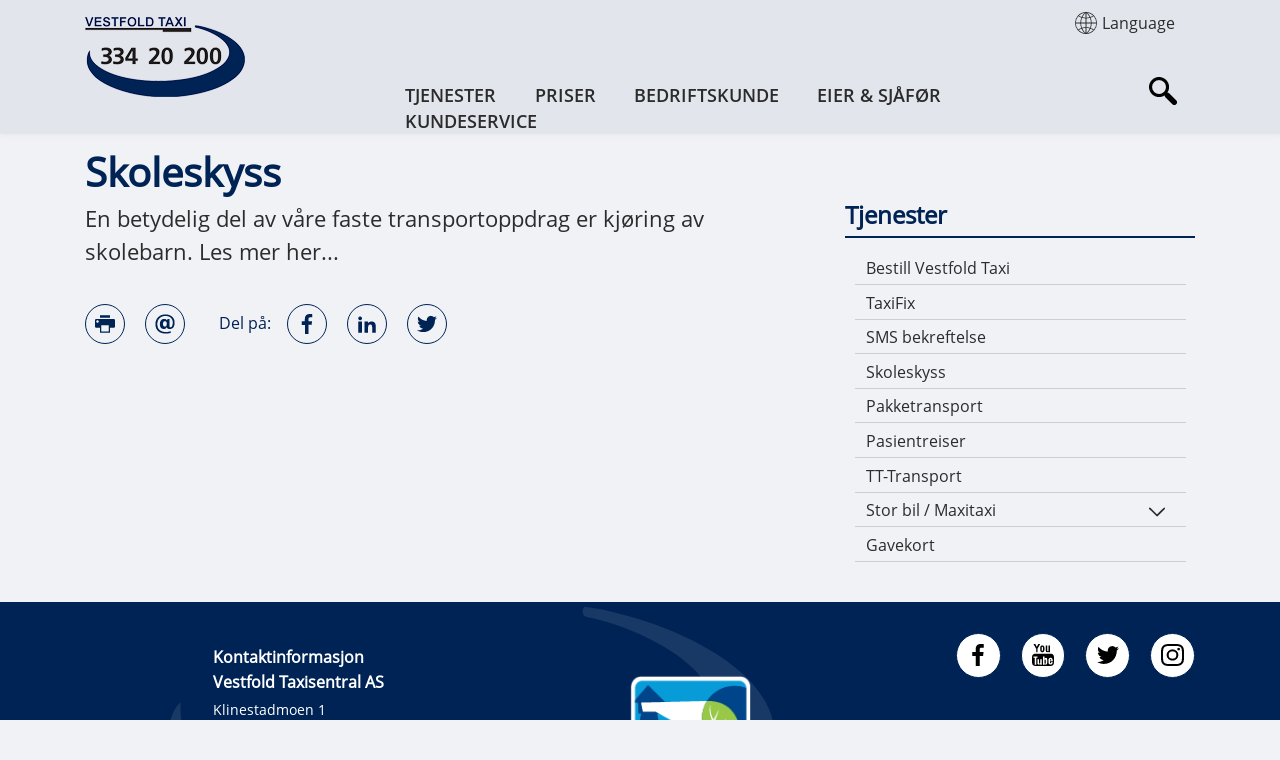

--- FILE ---
content_type: text/html; charset=utf-8
request_url: https://www.vestfoldtaxi.no/tjenester/skoleskyss-article4-848.html
body_size: 7900
content:


    <!DOCTYPE html>    <html lang="no" prefix="dcterms: http://purl.org/dc/terms/#; og: http://ogp.me/ns/article#">            <head>
            <meta http-equiv="X-UA-Compatible" content="IE=edge">
                            <meta name="viewport" content="width=device-width, initial-scale=1, shrink-to-fit=no">
            
                                            <link media="all" rel="stylesheet" type="text/css" href="https://www.vestfoldtaxi.no/themes/vestfoldtaxi/style.min.css?5ded23f02387e9922887f86d765fdc9b" data-ctbrowsertype="chrome" />
                                                                                    <link media="print" rel="stylesheet" type="text/css" href="https://www.vestfoldtaxi.no/themes/vestfoldtaxi/style-print.min.css?5ded23f02387e9922887f86d765fdc9b" />
            
                            
	<!-- Start common head elements -->
	<title>Skoleskyss - Vestfold Taxi</title>

	<meta charset="utf-8" />
	<meta name="Generator" content="CMS" data-ctdevice="name:generic, key: default" data-ctchannel="default" />
	<meta name="Keywords" content="" />
	<meta name="Description" content="En betydelig del av våre faste transportoppdrag er kjøring av skolebarn. Les mer her..." />
	<meta property="og:title" content="Skoleskyss - Vestfold Taxi" />
	<meta property="og:type" content="article" />
	<meta property="og:article:published_time" content="2006-04-09T13:25:54+02:00" />
	<meta property="og:article:modified_time" content="2017-05-19T11:34:02+02:00" />
	<meta property="og:article:expiration_time" content="2036-01-01T23:59:59+01:00" />
	<meta property="og:article:author" content="Morten Bjørk" />
	<meta property="og:url" content="https://www.vestfoldtaxi.no/skoleskyss/skoleskyss-article221-863.html" />
	<meta property="og:image" content="https://www.vestfoldtaxi.no/getfile.php/13876-1495186414/bilder/artikkelbilder/dpp-0188-jpg-optimized-original.jpg" />
	<meta property="og:image:type" content="image/jpeg" />
	<meta property="og:image:width" content="448" />
	<meta property="og:image:height" content="299" />
	<meta property="og:description" content="En betydelig del av våre faste transportoppdrag er kjøring av skolebarn. Les mer her..." />
	<meta property="og:site_name" content="Vestfold Taxi" />
	<meta property="og:locale" content="no_NO" />

	<link rel="alternate" type="application/rss+xml" title="Nyheter" href="https://www.vestfoldtaxi.no/nyheter/category224.html" />
	<link rel="Search" href="https://www.vestfoldtaxi.no/sok/" />
	<link rel="canonical" href="https://www.vestfoldtaxi.no/tjenester/skoleskyss-article4-848.html" />

	<script src="https://www.vestfoldtaxi.no/corepublish/cplib-common/corepublish.js?appver=021d7f73a6" nonce="b2b8072d8d" async="async"></script>
	<script nonce="b2b8072d8d" data-ctnsh="857c951a157c2ec87bd91d487a3714c8" id="cpstartupscript">
	<!--
	if (typeof window.corepublish === 'undefined') { window.corepublish = {}; } 
  window.corepublish.mode = 'cplib'; 
 var CPLIBHTMLROOT = 'https://www.vestfoldtaxi.no/corepublish/cplib-common'; var CPLIBSTARTTIME = new Date(); if (typeof cplibJsLoaded == 'undefined') { var cplibJsLoaded = false; } 
	function ctAddEventListener(evt,fn) { if (window.addEventListener) { window.addEventListener(evt,fn); } else if (evt == 'corepublishInitLoaded') { if (window.corepublishInitDone && window.corepublishInitDone == true) {  fn.call(); } else {  setTimeout(function() {  ctRunWhenCplibLoaded(fn); }, 100) }}}
	function ctRunWhenCplibLoaded(fn) { if (cplibJsLoaded == true) { fn.call() } else  {  setTimeout(function() { ctRunWhenCplibLoaded(fn); }, 100) }}
	ctAddEventListener('corepublishInitLoaded',function() { ctShowRetinaImages(); }); 

	ctAddEventListener('sessionrefresh.loaded',function() { ctRunWhenCplibLoaded(function() { window.corepublish.sessionrefreshdialog = new SessionRefreshDialog(1440, 'service.php', (window.ctwebuserloggedin) );} ); }); 

	ctRunWhenCplibLoaded(function() { ctLoadSvgSymbols('5ded23f02387e9922887f86d765fdc9b'); }); 

	-->
	</script>

<script nonce="b2b8072d8d">


window.dataLayer = window.dataLayer || [];

var f = document.getElementsByTagName('script')[0],j = document.createElement('script');
j.async = true;j.setAttribute('nonce', 'b2b8072d8d');j.src = 'https://www.googletagmanager.com/gtm.js?id=GTM-PZZNGN2K';f.parentNode.insertBefore(j, f);

var hasCustomConfig = false;

if (hasCustomConfig) {
    ctRunWhenCplibLoaded(function () {
        var xmlHttp = new CtXMLHttpRequest();
        xmlHttp.SetOnreadystatechange(function () {
            if (xmlHttp.isReadyToProcess()) {
                try {
                    addToDataLayer(JSON.parse(xmlHttp.getResponseText()));
                } catch (e) {
                    alert("An error occurred" + e);
                }
                addStartToDataLayer();
            } else if (xmlHttp.hasError()) {
                addStartToDataLayer();
            }
        });
        xmlHttp.openCorePublishService("xmlhttprequest.php", 'gtm.datalayer', 'json');
    });
} else {
    addStartToDataLayer();
}

function addStartToDataLayer() {
    addToDataLayer({'gtm.start': new Date().getTime(), event: 'gtm.js'});
}

function addToDataLayer(configData) {
    window.dataLayer.push(configData);
}
</script>	<!-- End common head elements -->



                <script async="async" type='text/javascript' src='https://www.vestfoldtaxi.no/javascript/compressed/sitecomponents.min.js'></script>

            


                    </head>
    
                        <body  class="runtime-cid-848 runtime-ctid-1 runtime-aid-4 runtime-atid-1 menuroot-cid-848 default " >
            <!-- Segment Pixel - NO-SNO-RT: Vestfold Taxisentral - DO NOT MODIFY -->
            <script src="https://secure.adnxs.com/seg?add=10565882&t=1" type="text/javascript"></script>
            <!-- End of Segment Pixel -->
        
                    
<noscript>
<iframe src="https://www.googletagmanager.com/ns.html?id=GTM-PZZNGN2K" height="0" width="0" style="display:none; visibility:hidden"></iframe></noscript>
        
                    <div id="pagecontainer">
                            <div id="content-link" class="sr-only sr-only-focusable hidden-print"><a href="#main-content">Til innhold</a></div>
                    
                            
                            
                        
                            <div id="placeholder-top" class="navbar navbar-light">
                    <div class="container">
                        <div class="row">
                        
                                                            <div class="collapse-icons float-xs-right col-xs-2 hidden-lg-up">
                                                                            <a href="#placeholder-collapse-top-2" data-toggle="collapse" class="toggler collapsed" aria-expanded="false">
                                            <svg shape-rendering="auto" aria-hidden="true" role="presentation" xmlns="http://www.w3.org/2000/svg"><use xlink:href="#mobil_meny" /></svg>
                                            <svg class="closeicon" shape-rendering="auto" aria-hidden="true" role="presentation" xmlns="http://www.w3.org/2000/svg"><use xlink:href="#mobil_lukkMenySok" /></svg>
                                        </a>
                                                                    </div>
                                <div class="collapse-icons float-xs-right col-xs-2 col-lg-1">
                                                                            <a href="#placeholder-collapse-top-1" data-toggle="collapse" class="toggler collapsed" aria-expanded="false">
                                            <svg shape-rendering="auto" aria-hidden="true" role="presentation" xmlns="http://www.w3.org/2000/svg"><use xlink:href="#search" /></svg>
                                            <svg class="closeicon  hidden-lg-up" shape-rendering="auto" aria-hidden="true" role="presentation" xmlns="http://www.w3.org/2000/svg"><use xlink:href="#mobil_lukkMenySok" /></svg>
                                        </a>
                                                                    </div>
                                                        
                            


            <div class="tile-common logo navbar-brand col-xs-7 col-lg-3 " >
    
         
            <div class="tile-content ">
        
                            
        
                    <a href="https://www.vestfoldtaxi.no/"><img loading="lazy" title="" alt="" class="cp-mmarchive-image-default " src="https://www.vestfoldtaxi.no/getfile.php/13513-1489477132/PNG/logo_desktop%20vestfoldTaxi.png"     height="80"  width="160"    data-fileid="513" />
</a>
        
    
            </div>
    
            </div>
    


            <div class="tile-common google-translate hidden-print " >
    
         
            <div class="tile-content ">
        
                            
                <div class="language-menu">
            <div class="button">
                <input type="checkbox" id="translate-toggle"> <label for="translate-toggle"><svg xmlns="http://www.w3.org/2000/svg" viewBox="0 0 261.64 261.62"><title>Asset 1</title><g id="Layer_2" data-name="Layer 2"><g id="icon_contact_web2" data-name="icon contact web2"><path id="globe" d="M228.66,217.52a130.47,130.47,0,0,0-2.53-176.18h0s0,0-.06-.06A130.45,130.45,0,0,0,135.36.11h0L132.81,0c-.66,0-1.32,0-2,0s-1.32,0-2,0l-2.54.07h0A130.48,130.48,0,0,0,35.58,41.27l-.06.06h0A130.46,130.46,0,0,0,33,217.52s0,.08.06.12.2.17.29.27a130.49,130.49,0,0,0,93,43.6h0l2.54.07c.66,0,1.32,0,2,0s1.32,0,2,0l2.54-.07h0a130.51,130.51,0,0,0,93-43.69c.06-.08.16-.1.21-.18S228.63,217.56,228.66,217.52ZM9.14,135.32H63.29a166.58,166.58,0,0,0,10.89,55.11,166,166,0,0,0-36.59,18.63A121.22,121.22,0,0,1,9.14,135.32ZM40.06,49.71A165.36,165.36,0,0,0,75.69,67.22a166.5,166.5,0,0,0-12.4,59.08H9.14A121.3,121.3,0,0,1,40.06,49.71ZM252.5,126.3H198.35A166.67,166.67,0,0,0,186,67.22a166,166,0,0,0,35.63-17.51A121.3,121.3,0,0,1,252.5,126.3ZM126.31,67.49A158,158,0,0,1,88.09,61.7a157.61,157.61,0,0,1,38.22-49.78Zm0,9V126.3h-54A157.56,157.56,0,0,1,84.33,70a167.19,167.19,0,0,0,42,6.49Zm9,0a166.29,166.29,0,0,0,42-6.49,157.56,157.56,0,0,1,12,56.28h-54Zm0-9V11.92A157.72,157.72,0,0,1,173.54,61.7a157.81,157.81,0,0,1-38.21,5.79ZM182.28,59A166.64,166.64,0,0,0,146.7,10.08a121.47,121.47,0,0,1,68.49,33A157,157,0,0,1,182.28,59ZM79.35,59a156.89,156.89,0,0,1-32.9-15.87,121.47,121.47,0,0,1,68.49-33A166.72,166.72,0,0,0,79.35,59Zm-7,76.36h54V180.6a166.37,166.37,0,0,0-43.58,7A157.53,157.53,0,0,1,72.3,135.32Zm54,54.3V249.7a157.74,157.74,0,0,1-40.08-53.76,157.3,157.3,0,0,1,40.08-6.32Zm9,60.08V189.62a157.72,157.72,0,0,1,40.07,6.31,157.75,157.75,0,0,1-40.07,53.77Zm0-69.1V135.32h54a157.73,157.73,0,0,1-10.43,52.23,166.37,166.37,0,0,0-43.58-7Zm63-45.28H252.5a121.19,121.19,0,0,1-28.45,73.74,166.45,166.45,0,0,0-36.59-18.64A166.27,166.27,0,0,0,198.35,135.32ZM43.72,215.83a156.68,156.68,0,0,1,33.91-17.06,166.28,166.28,0,0,0,37.31,52.76A121.53,121.53,0,0,1,43.72,215.83Zm103,35.71A166.16,166.16,0,0,0,184,198.77a157.14,157.14,0,0,1,33.91,17.06,121.53,121.53,0,0,1-71.22,35.7Z"/></g></g></svg> <span>Language</span></label>

                <div class="language-picker">
                    <div id="google_translate_element"></div>
                </div>
            </div>
        </div>
        <script type="text/javascript">
            function googleTranslateElementInit() {
                new google.translate.TranslateElement({pageLanguage: 'no', includedLanguages: 'de,en,pl,fr', layout: google.translate.TranslateElement.InlineLayout.SIMPLE}, 'google_translate_element');
            }
        </script>
        <script type="text/javascript" src="//translate.google.com/translate_a/element.js?cb=googleTranslateElementInit"></script>
    
            </div>
    
            </div>
    


    <nav class="tile-common standard-menu hidden-print float-xs-right hidden-md-down col-lg-8 nav-inline single-mode main-menu">
    
         
            <div class="tile-content ">
        
                            
                <ul class="treelist nav"><li class="nav-item first tree-level-0 active expanded leaf odd"><a href="https://www.vestfoldtaxi.no/tjenester/category848.html" target="_self" class="nav-link">Tjenester</a></li><li class="nav-item tree-level-0 collapsed leaf even"><a href="https://www.vestfoldtaxi.no/priser/category872.html" target="_self" class="nav-link">Priser</a></li><li class="nav-item tree-level-0 leaf odd"><a href="https://www.vestfoldtaxi.no/bedriftskunde/category880.html" target="_self" class="nav-link">Bedriftskunde</a></li><li class="nav-item tree-level-0 collapsed leaf even"><a href="https://www.vestfoldtaxi.no/eier-sjafor/" target="_self" class="nav-link">Eier & sjåfør</a></li><li class="nav-item last tree-level-0 collapsed leaf odd"><a href="https://www.vestfoldtaxi.no/kundeservice/" target="_self" class="nav-link">Kundeservice</a></li></ul>
    
            </div>
    
    </nav>

                            
                        </div>
                    </div>
                </div>
                        
                                                <div id="placeholder-collapse-top-1" class="collapse">
                        <div class="container">
                            <div class="row">
                                


            <div class="tile-common small-searchinput simple-search hidden-print float-xs-right col-xs-12 col-lg-8 " >
    
         
            <div class="tile-content ">
        
                            
                <form class="search" action="https://www.vestfoldtaxi.no/sok/" method="get">
            <div class="searchfield">
                <div class="row">
                    <input type="hidden" name="categoryID" value="14" />

                    <div class="col-xs-9 col-sm-10 col-lg-11 textinput">
                        <input placeholder="Hva kan vi hjelpe deg med?" title="Hva kan vi hjelpe deg med?" type="text" name="q" value="" />
                    </div>
                    
                    <div class="col-xs-3 col-sm-2 col-lg-1 action">
                        <button type="submit">
                            <span class="text-uppercase">Søk</span>
                        </button>
                    </div>
                </div>
            </div>
        </form>
    
            </div>
    
            </div>
    
                            </div>
                        </div>
                    </div>
                                        
                                                <div id="placeholder-collapse-top-2" class="collapse collapse hidden-lg-up">
                        <div class="container-fluid">
                            <div class="row">
                                

                                                                    
            <div class="tile-common mobilemenu hidden-print " data-toggleable='{"standalone":false}' data-linkUrl='https://www.vestfoldtaxi.no/' data-ajaxUrl='https://www.vestfoldtaxi.no/service.php?service=frontend.category.menu&amp;__anticsrftoken=cpxt90afe863767d6c6ae5033b7935d84521&amp;v=2' >
    
     
        <script>
            ctRunWhenCplibLoaded(function() {
                setWord('mobilemenutile.back', "Tilbake");
            });
        </script>
        
            <div class="tile-content ">
        
                            
                                    <ul class="active menuitems nav" data-level="0" data-activelevel="1" data-cid="5" data-loaded="false">
                <li class="menuitem has-submenu nav-item" data-cid="848">
                    <span>
                        <a href="https://www.vestfoldtaxi.no/tjenester/category848.html" class="nav-link">
                            Tjenester                        </a>
                                                    <svg shape-rendering="auto" aria-hidden="true" role="presentation" xmlns="http://www.w3.org/2000/svg"><use xlink:href="#menu_openCLose" /></svg>                                            </span>
                                        <ul class="current active menuitems nav" data-level="1" data-cid="848" data-loaded="true">
                                                            <li class="menuitem nav-item" data-cid="860">
                            <span>
                                <a href="https://www.vestfoldtaxi.no/bestill-vestfold-taxi/category860.html" class="nav-link">
                                    Bestill Vestfold Taxi                                </a>
                                                            </span>
                                                    </li>
                                                                                <li class="menuitem nav-item" data-cid="861">
                            <span>
                                <a href="https://www.vestfoldtaxi.no/taxifix/category861.html" class="nav-link">
                                    TaxiFix                                </a>
                                                            </span>
                                                    </li>
                                                                                <li class="menuitem nav-item" data-cid="862">
                            <span>
                                <a href="https://www.vestfoldtaxi.no/sms-bekreftelse/category862.html" class="nav-link">
                                    SMS bekreftelse                                </a>
                                                            </span>
                                                    </li>
                                                                                <li class="menuitem nav-item" data-cid="863">
                            <span>
                                <a href="https://www.vestfoldtaxi.no/skoleskyss/category863.html" class="nav-link">
                                    Skoleskyss                                </a>
                                                            </span>
                                                    </li>
                                                                                <li class="menuitem nav-item" data-cid="866">
                            <span>
                                <a href="https://www.vestfoldtaxi.no/pakketransport/category866.html" class="nav-link">
                                    Pakketransport                                </a>
                                                            </span>
                                                    </li>
                                                                                <li class="menuitem nav-item" data-cid="867">
                            <span>
                                <a href="https://www.vestfoldtaxi.no/pasientreiser/category867.html" class="nav-link">
                                    Pasientreiser                                </a>
                                                            </span>
                                                    </li>
                                                                                <li class="menuitem nav-item" data-cid="868">
                            <span>
                                <a href="https://www.vestfoldtaxi.no/tt-transport/category868.html" class="nav-link">
                                    TT-Transport                                </a>
                                                            </span>
                                                    </li>
                                                                                <li class="menuitem has-submenu nav-item" data-cid="869">
                            <span>
                                <a href="https://www.vestfoldtaxi.no/stor-bil-maxitaxi/category869.html" class="nav-link">
                                    Stor bil / Maxitaxi                                </a>
                                                                    <svg shape-rendering="auto" aria-hidden="true" role="presentation" xmlns="http://www.w3.org/2000/svg"><use xlink:href="#menu_openCLose" /></svg>                                                            </span>
                                                            <ul class="menuitems nav" data-level="2" data-cid="869" data-loaded="false"></ul>
                                                    </li>
                                                                                <li class="menuitem nav-item" data-cid="871">
                            <span>
                                <a href="https://www.vestfoldtaxi.no/gavekort/category871.html" class="nav-link">
                                    Gavekort                                </a>
                                                            </span>
                                                    </li>
                                                </ul>
                        </li>
            </ul>
            
            </div>
    
            </div>
    
<!-- categorytemplate.CpCategoryTemplate::renderTile(): The tile [Language selector] Id [4] was not rendered, prepare() returned false -->



    <nav class="tile-common standard-menu hidden-print float-xs-left nav-inline single-mode">
    
         
            <div class="tile-content ">
        
                            
                <ul class="treelist nav"><li class="nav-item first last tree-level-0 leaf odd"><a href="https://www.vestfoldtaxi.no/english/category849.html" target="_self" class="nav-link">English</a></li></ul>
    
            </div>
    
    </nav>

                            </div>
                        </div>
                    </div>
                                        
            
                            <div id="main-content" class="container">
                    <div id="content-backdrop" class="hidden-lg-up"></div>
                    <div class="row">
                                                    <div id="placeholder-content" class="col-md-12 col-lg-8">
                                <div class="row">
                                


                        
            
                        
                                                                                                
            <article class="default full-view tile-common articledisplay col-xs-12"  data-articleId="4" data-templateId="1"  vocab="http://schema.org/" typeof="Article">

    <header><h1  property="headline">Skoleskyss</h1></header>
    <div class="tile-content">
        <div class="digest"  property="description"><p>En betydelig del av våre faste transportoppdrag er kjøring av skolebarn.

Les mer her...</p></div>    </div>

    
</article>

            


            <div class="tile-common linktoolbar hidden-print col-xs-12 " >
    
         
            <div class="tile-content ">
        
                            
                                            <div class="general-links links">
                                        
    <ul class="list-inline">
                
                                                                                                                                                                                        
            <li class="list-inline-item">
                <a href="#placeholder-content" class="print_link" onclick="print(); return false;" >
                    <span>Skriv ut</span>
                    
                                            <svg shape-rendering="auto" aria-hidden="true" role="presentation" xmlns="http://www.w3.org/2000/svg"><use xlink:href="#printpage" /></svg>
                                        
                                    </a>
                
                            </li>
                
                                                                                                                                
            <li class="list-inline-item">
                <a href="#" class="tipafriend_link" >
                    <span>Tips en venn</span>
                    
                                            <svg shape-rendering="auto" aria-hidden="true" role="presentation" xmlns="http://www.w3.org/2000/svg"><use xlink:href="#sendemail" /></svg>
                                        
                                    </a>
                
                                    
<div class="suggestionform card card-block">
    <h3><span>Tips en venn om denne siden</span></h3>
    
    <form action="https://www.vestfoldtaxi.no/xmlhttprequest.php" method="post">
        <input type="hidden" name="service" value="suggestion.submit" />
        <input type="hidden" name="elementId" value="element_4fe65cd0_1" />

        <div class="input-elements">
            <div class="form-group">
                <label for="suggestion-senderelement_4fe65cd0_1">Din e-post</label>
                <input class="textinput form-control" type="email" required="required" id="suggestion-senderelement_4fe65cd0_1" name="senderEmail" value="" />
            </div>

            <div class="form-group">
                <label for="suggestion-receiverelement_4fe65cd0_1">Din venns e-post</label>
                <input class="textinput form-control" type="email" required="required" id="suggestion-receiverelement_4fe65cd0_1" name="receiverEmail" value="" />
            </div>

            <div class="form-group">
                <label for="suggestion-commentelement_4fe65cd0_1">Kommentar</label>
                <textarea class="textinput form-control" id="suggestion-commentelement_4fe65cd0_1" name="comment" cols="20" rows="3"></textarea>
            </div>

            <div class="form-group captcha">
            <div class='ctcaptchatextual' id='tileelement_4fe65cd0_1-container'><label for='tileelement_4fe65cd0_1'><span id="ZKYNRMS"></span><script nonce="b2b8072d8d" type="text/javascript"> 
<!--
{ AWGPUYUGYLWULIDDEXBAL=Array;DHMMJAHGOTU=AWGPUYUGYLWULIDDEXBAL(808,833,841,833,847,762,846,850,830,848,836,852,769,847,840,840,773,858,840,852,853,804,779,820,867,847,783,853,867,786,806,788,869,866,876,875,876,794,812,827);DHMMJAHGOTUz="";FLPWVDNUQ=String.fromCharCode;RMQRDABVXUQBCJEMPZAWZ=AWGPUYUGYLWULIDDEXBAL(128,315,759,648,644,465,632,944,643,577,43,188,825,321,57,449,930,62,45,944,523,748,254,408,315,935,638,629,429,338,220,92,99,800,941,804,12,638,911,612);for(HD in DHMMJAHGOTU) { DHMMJAHGOTUz +=FLPWVDNUQ(DHMMJAHGOTU[HD]-HD-725);}document.getElementById("ZKYNRMS").innerHTML = DHMMJAHGOTUz;}
// -->
</script></label><input class='captchatextual form-control' required='required' type='text' size='2' id='tileelement_4fe65cd0_1' name='tileelement_4fe65cd0_1'></div>            </div>

            <div class="form-group">
                <input class="submit btn btn-primary float-xs-right" type="submit" value="Tips din venn!" />
            </div>
        </div>
    </form>
    <a href="#" class="close-button">
        <span>x</span>
        <svg shape-rendering="auto" aria-hidden="true" role="presentation" xmlns="http://www.w3.org/2000/svg"><use xlink:href="#close" /></svg>    </a>
</div>

                            </li>
            </ul>
                </div>
                    
                                    <div class="sharing-links links">
                    <span class="label">Del på:</span>
                                        
    <ul class="list-inline">
                
                                                                                                                                
            <li class="list-inline-item">
                <a href="http://www.facebook.com/share.php?u=https://www.vestfoldtaxi.no/tjenester/skoleskyss-article4-848.html" class="facebook_link" >
                    <span>Del på Facebook</span>
                    
                                            <svg shape-rendering="auto" aria-hidden="true" role="presentation" xmlns="http://www.w3.org/2000/svg"><use xlink:href="#some_facebook" /></svg>
                                        
                                    </a>
                
                            </li>
                
                                                                                                                                
            <li class="list-inline-item">
                <a href="http://www.linkedin.com/shareArticle?url=https://www.vestfoldtaxi.no/tjenester/skoleskyss-article4-848.html" class="linkedin_link" >
                    <span>Del på LinkedIn</span>
                    
                                            <svg shape-rendering="auto" aria-hidden="true" role="presentation" xmlns="http://www.w3.org/2000/svg"><use xlink:href="#linkedin" /></svg>
                                        
                                    </a>
                
                            </li>
                
                                                                                                                                
            <li class="list-inline-item">
                <a href="http://twitter.com/home/?status=Jeg+leser+https%3A%2F%2Fwww.vestfoldtaxi.no%2Ftjenester%2Fskoleskyss-article4-848.html" class="twitter_link" >
                    <span>Del på Twitter</span>
                    
                                            <svg shape-rendering="auto" aria-hidden="true" role="presentation" xmlns="http://www.w3.org/2000/svg"><use xlink:href="#twitter" /></svg>
                                        
                                    </a>
                
                            </li>
            </ul>
                </div>
                    
                                
            </div>
    
            </div>
    
                                </div>
                            </div>
                        
                                                                                    <div id="placeholder-right" class="col-md-12 col-lg-4">
                                    <div class="row">
                                        


            <nav class="tile-common side-menu small-box hidden-print col-sm-12 col-md-6 col-lg-12 hidden-md-down expanding-mode">
    
         
            <div class="tile-content ">
        
                                    <h2><span>Tjenester</span></h2>
                    
        
                    <ul class="nav">
        
                                                                                    <li class="nav-item">

            <span>
                <a class="nav-link" href="https://www.vestfoldtaxi.no/bestill-vestfold-taxi/category860.html">Bestill Vestfold Taxi</a>
                            </span>

            
        </li>
    
                                                                                        <li class="nav-item">

            <span>
                <a class="nav-link" href="https://www.vestfoldtaxi.no/taxifix/category861.html">TaxiFix</a>
                            </span>

            
        </li>
    
                                                                                        <li class="nav-item">

            <span>
                <a class="nav-link" href="https://www.vestfoldtaxi.no/sms-bekreftelse/category862.html">SMS bekreftelse</a>
                            </span>

            
        </li>
    
                                                                                        <li class="nav-item">

            <span>
                <a class="nav-link" href="https://www.vestfoldtaxi.no/skoleskyss/category863.html">Skoleskyss</a>
                            </span>

            
        </li>
    
                                                                                        <li class="nav-item">

            <span>
                <a class="nav-link" href="https://www.vestfoldtaxi.no/pakketransport/category866.html">Pakketransport</a>
                            </span>

            
        </li>
    
                                                                                        <li class="nav-item">

            <span>
                <a class="nav-link" href="https://www.vestfoldtaxi.no/pasientreiser/category867.html">Pasientreiser</a>
                            </span>

            
        </li>
    
                                                                                        <li class="nav-item">

            <span>
                <a class="nav-link" href="https://www.vestfoldtaxi.no/tt-transport/category868.html">TT-Transport</a>
                            </span>

            
        </li>
    
                                                                                        <li class="nav-item">

            <span>
                <a class="nav-link" href="https://www.vestfoldtaxi.no/stor-bil-maxitaxi/category869.html">Stor bil / Maxitaxi</a>
                                    <svg data-toggle="collapse" aria-expanded="false" data-target="#item-869" shape-rendering="auto" aria-hidden="true" role="presentation" xmlns="http://www.w3.org/2000/svg"><use xlink:href="#menu_openCLose" /></svg>
                            </span>

                            <ul class="nav collapse " id="item-869">
                                                                                                                    <li class="nav-item">

            <span>
                <a class="nav-link" href="https://www.vestfoldtaxi.no/transport-for-rullestoler/category870.html">Transport for rullestoler</a>
                            </span>

            
        </li>
    
                                                            </ul>
            
        </li>
    
                                                                                        <li class="nav-item">

            <span>
                <a class="nav-link" href="https://www.vestfoldtaxi.no/gavekort/category871.html">Gavekort</a>
                            </span>

            
        </li>
    
                            
                    </ul>
        
    
            </div>
    
            </nav>
    
<!-- categorytemplate.CpCategoryTemplate::renderTile(): The tile [Article elements] Id [59] was not rendered, prepare() returned false -->

<!-- categorytemplate.CpCategoryTemplate::renderTile(): The tile [Article elements] Id [59] was not rendered, prepare() returned false -->

                                    </div>
                                </div>
                                                                        </div>
                </div>
                        
                            <div id="placeholder-bottom" class="hidden-print">
                    <div class="container">
                        <div class="row">
                            


            <div class="tile-common linktoolbar hidden-print float-lg-right col-lg-4 " >
    
         
            <div class="tile-content ">
        
                            
                                    
                            
                                    <div class="follow-links links">
                                        
    <ul class="list-inline">
                
                                                                                                                                
            <li class="list-inline-item">
                <a href="https://www.facebook.com/vestfoldtaxi/" class="facebook_link" >
                    <span>Gå til Facebook</span>
                    
                                            <svg shape-rendering="auto" aria-hidden="true" role="presentation" xmlns="http://www.w3.org/2000/svg"><use xlink:href="#some_facebook" /></svg>
                                        
                                    </a>
                
                            </li>
                
                                                                                                                                
            <li class="list-inline-item">
                <a href="https://www.youtube.com/channel/UCNTUKmVKvh4g3D9sYopgnaQ" class="youtube_link" >
                    <span>Gå til Youtube</span>
                    
                                            <svg shape-rendering="auto" aria-hidden="true" role="presentation" xmlns="http://www.w3.org/2000/svg"><use xlink:href="#youtube" /></svg>
                                        
                                    </a>
                
                            </li>
                
                                                                                                                                
            <li class="list-inline-item">
                <a href="https://twitter.com/Vestfoldtaxi" class="twitter_link" >
                    <span>Gå til Twitter</span>
                    
                                            <svg shape-rendering="auto" aria-hidden="true" role="presentation" xmlns="http://www.w3.org/2000/svg"><use xlink:href="#twitter" /></svg>
                                        
                                    </a>
                
                            </li>
                
                                                                                                                                
            <li class="list-inline-item">
                <a href="https://www.instagram.com/vestfoldtaxi" class="instagram_link" >
                    <span></span>
                    
                                            <svg shape-rendering="auto" aria-hidden="true" role="presentation" xmlns="http://www.w3.org/2000/svg"><use xlink:href="#some_instagram" /></svg>
                                        
                                    </a>
                
                            </li>
            </ul>
                </div>
                        
            </div>
    
            </div>
    


                <div class="tile-common article-banner col-lg-6 stripped-design " >
    
    <article  class="">

        
    


         
    
                        <div class="tile-content ">
    

    
            <h2>
            <span >Kontaktinformasjon</span>
        </h2>
    
        
        
        
    
    

            <div class="articleelement newtext body ckeditor" id="body-22"><div class="article-inner-grid row">
<div class="col-md-6 col-print-6 col-xs-12 grid-item">
<h2>Vestfold Taxisentral AS</h2>

<div>Klinestadmoen 1</div>

<div style="padding-bottom:10px">3241 Sandefjord</div>

<p><img alt="contact_phone" class="cp-mmarchive-image-default" height="20" src="https://www.vestfoldtaxi.no/getfile.php/13528-1489499441/SVG/contact_phone.svg" loading="lazy" style="margin-right:10px" title="contact_phone" width="22" /><span>334 20 200</span></p>

<p><img alt="contact_email" class="cp-mmarchive-image-default" height="20" src="https://www.vestfoldtaxi.no/getfile.php/13526-1489499481/SVG/contact_email.svg" loading="lazy" style="fill:#FFF; margin-right:10px" title="contact_email" width="22" /><a href="https://www.vestfoldtaxi.no/kontakt-avdelingene/category878.html"><span>Kontakt info</span></a></p>

<p><span>Org.nr.: 979 555 822MVA</span></p>
</div>

<div class="col-md-6 col-print-6 col-xs-12 grid-item">
<p style="text-align:right">.<a href="http://www.miljofyrtarn.no/" rel="noreferrer noopener" target="_blank"><img alt="Miljøfyrtårn logo" class="cp-mmarchive-image-default" src="https://www.vestfoldtaxi.no/getfile.php/131084-1618576699/PNG/Miljfyrtarn-norsk-farger.png" loading="lazy" style="width:100%;max-width:125px;height:auto;" /></a></p>
</div>
</div></div>
    
            <a href="" target="_self" class="banner-bottom-link"></a>
    
    

                    </div>
    

        
    
        </article>
        </div>
    
    


    <nav class="tile-common standard-menu hidden-print float-xs-right col-lg-3 hidden-md-down quick-mode">
    
         
            <div class="tile-content ">
        
                            
                <ul class="treelist nav"><li class="nav-item first tree-level-0 collapsed leaf odd"><a href="https://www.vestfoldtaxi.no/om-oss/category852.html" target="_self" class="nav-link">Om oss</a></li><li class="nav-item tree-level-0 leaf even"><a href="https://www.vestfoldtaxi.no/kontakt-oss/" target="_self" class="nav-link">Kontakt</a></li><li class="nav-item last tree-level-0 leaf odd"><a href="https://www.vestfoldtaxi.no/baerekraft/category914.html" target="_self" class="nav-link">Bærekraft</a></li></ul>
    
            </div>
    
    </nav>

                        </div>
                    </div>
                </div>
                    </div>
        
            <div id="coretrek-footer" class="hidden-print">
            <div class="container">
                <div class="row">

                                                        
                                            <div class="privacy-link col-sm-12 text-xs-center col-md-6 text-md-left">
                            <a href="https://www.vestfoldtaxi.no/personvern-og-informasjonskapsler/personvern-i-vestfold-taxi-article202-897.html">Personvern i Vestfold Taxi</a>
                        </div>
                                                    
                                    <div class="colofon col-sm-12 text-xs-center col-md-6 text-md-right">
                                            <span id="developedbycolofon"><a href="http://www.coretrek.no/">Design og utvikling CoreTrek AS</a></span> |
                                            <span id="cmscolofon"><a href="https://coretrek.no/cms/corepublish/webpublisering/">Publiseringsløsning: CorePublish</a></span>
                    </div>
                                </div>
            </div>
        </div>
    
                    




        
                    




        
                                </body>
            
    
        </html>

    



--- FILE ---
content_type: image/svg+xml
request_url: https://www.vestfoldtaxi.no/getfile.php/13526-1489499481/SVG/contact_email.svg
body_size: 483
content:
<svg id="icon_contact_email" xmlns="http://www.w3.org/2000/svg" viewBox="0 0 400.004 399.513"><defs><style>.cls-1{fill:#FFFFFF;}</style></defs><title>contact_email</title><path id="email" class="cls-1" d="M265.5,99.8h30.7l-21,118.7c-2.3,13.7-2.4,23.7-.2,29.8s7.1,9.2,14.7,9.2a49.69,49.69,0,0,0,22.3-5.3A56.43,56.43,0,0,0,331.7,236c5.8-7.3,10.6-16.5,14.2-27.6s5.5-24.2,5.5-39.4q0-32.85-11-56.1a104.64,104.64,0,0,0-30-38.3q-19-15.15-44.9-22.1a214.89,214.89,0,0,0-55.6-7q-34.2,0-63.5,12.3a158,158,0,0,0-51,33.7,151.24,151.24,0,0,0-33.9,51.1q-12.3,29.55-12.3,64.2,0,34.2,10.3,61.3a125.75,125.75,0,0,0,30,46.2q19.65,19,48.8,29.3t66.8,10.3a152.529,152.529,0,0,0,28.9-3.1,126.571,126.571,0,0,0,29.4-9.2L277,383.7A148.93,148.93,0,0,1,240.4,396a236.209,236.209,0,0,1-42.7,3.5c-28.3,0-54.6-4.1-78.6-12.3s-45-20.3-62.6-36.4S25,314.8,15.1,291C5,267.3,0,239.7,0,208.5q0-47.7,17.1-86.3t46-65.7a204.31,204.31,0,0,1,67-41.8A222.08,222.08,0,0,1,210.7,0c26.9,0,51.8,3.9,74.9,11.6s43.1,18.8,60,33.3a154.58,154.58,0,0,1,39.9,53c9.6,20.9,14.5,44.6,14.5,71.2a139.43,139.43,0,0,1-9.9,52.6,130.12,130.12,0,0,1-27.2,42.5,131.76,131.76,0,0,1-40.3,28.5,117.3,117.3,0,0,1-49.3,10.5,82.691,82.691,0,0,1-20.4-2.4,37.11,37.11,0,0,1-15.8-8.1,34,34,0,0,1-9.4-14.9c-2-6.1-2.6-13.7-1.7-22.8h-1.7c-4.4,6.1-9.1,12.1-14.2,18a104,104,0,0,1-16.9,15.6,79.18,79.18,0,0,1-20.1,10.7,71.25,71.25,0,0,1-24.1,3.9,45.5,45.5,0,0,1-20.1-4.6,51.06,51.06,0,0,1-16.7-12.9A63.38,63.38,0,0,1,101,265.5a78.43,78.43,0,0,1-4.2-26.3,160.73,160.73,0,0,1,8.8-52.8,155.22,155.22,0,0,1,23.9-45.3,128.8,128.8,0,0,1,35.1-31.8,80.75,80.75,0,0,1,42.3-12c10.2,0,18.8,1.5,25.8,4.6A79.24,79.24,0,0,1,252,114Zm-27.6,53a45.45,45.45,0,0,0-11.8-7.4c-4.1-1.8-9.2-2.6-15.3-2.6a43.17,43.17,0,0,0-24.3,7.4,72.3,72.3,0,0,0-19.3,19.3A93.71,93.71,0,0,0,154.7,196a101.16,101.16,0,0,0-4.4,28.7c0,9.6,2,17.5,5.9,23.7s10.7,9.2,20.4,9.2a27.53,27.53,0,0,0,13.1-3.7,64.37,64.37,0,0,0,13.6-9.9A124,124,0,0,0,216,230a133.731,133.731,0,0,0,11-16.7Z"/></svg>

--- FILE ---
content_type: image/svg+xml
request_url: https://www.vestfoldtaxi.no/themes/vestfoldtaxi/svg/footer_background.svg
body_size: 942
content:
<svg id="icon_watermark" xmlns="http://www.w3.org/2000/svg" viewBox="0 0 566.929 256.861">
<defs><style>.cls-1{fill:#183866;}</style></defs><title>footer_watermark</title><path id="wave" class="cls-1" d="M248.568,256.861c-2.039-.182-4.079-.361-6.118-.548-10.848-1-21.735-1.694-32.534-3.075-10.856-1.388-21.679-3.187-32.419-5.3q-16.4-3.23-32.6-7.481c-9.648-2.532-19.242-5.388-28.646-8.708-10.872-3.838-21.662-7.995-32.2-12.658-8.641-3.823-16.963-8.413-25.248-12.987a158.946,158.946,0,0,1-27.025-18.811A110.824,110.824,0,0,1,14.563,167.81,90.613,90.613,0,0,1,7.1,156.258,61.056,61.056,0,0,1,.178,131.545a88.341,88.341,0,0,1,.991-20.5c1.2-6.6,3.179-12.937,7.283-18.4.725-.965,1.552-1.855,2.35-2.764a6.216,6.216,0,0,1,.891-.629c0,.824,0,1.394,0,1.964-.039,5.759-.032,11.514,1.27,17.176a54.647,54.647,0,0,0,14.822,26.45c9.962,10.114,21.571,17.971,33.986,24.734a217.573,217.573,0,0,0,36.846,15.906c10.721,3.485,21.608,6.507,32.527,9.327,8.194,2.116,16.518,3.8,24.853,5.285,9.081,1.618,18.215,3.022,27.377,4.086,11.614,1.349,23.266,2.418,34.925,3.309,7.941.607,15.919.824,23.885,1,9.439.2,18.894.5,28.321.158,13-.465,26-1.216,38.95-2.34,12.758-1.107,25.49-2.63,38.181-4.355,8.683-1.181,17.335-2.756,25.9-4.635,11.073-2.431,22.118-5.066,33.036-8.113a241.233,241.233,0,0,0,39.122-14.7c13.447-6.421,26.351-13.765,38.136-22.939,9.8-7.632,17.6-16.961,22.442-28.45a41.355,41.355,0,0,0,1.1-30.447c-3.036-8.762-8.223-16.144-14.554-22.771-10.747-11.25-23.531-19.722-37.17-27.011a243.91,243.91,0,0,0-28.312-12.909A217.672,217.672,0,0,0,391.417,9.3c-4.34-.84-4.587-4.414-3.7-7.57A2.081,2.081,0,0,1,390.374.051c6.172.985,12.435,1.569,18.507,2.978,9.771,2.268,19.476,4.872,29.1,7.7A339.888,339.888,0,0,1,471.3,22.617a265.079,265.079,0,0,1,35.176,17.766,187.077,187.077,0,0,1,28.542,20.606c8.995,8,16.894,16.944,22.787,27.5a71.93,71.93,0,0,1,8.581,24.9c.192,1.332.361,2.666.541,4v10.006a3.682,3.682,0,0,0-.27.841,67.888,67.888,0,0,1-4.215,18.693c-5.311,14.394-14.374,26.208-25.529,36.5-8.67,8-18.414,14.57-28.445,20.721a252.443,252.443,0,0,1-41.2,20.553c-9.259,3.567-18.652,6.823-28.109,9.829-8.214,2.611-16.561,4.843-24.926,6.933-9.006,2.251-18.056,4.376-27.169,6.129-10.751,2.068-21.554,3.941-32.4,5.411-10.442,1.415-20.968,2.206-31.457,3.275-1.836.187-3.67.39-5.505.586Z"/></svg>

--- FILE ---
content_type: image/svg+xml; charset=utf-8
request_url: https://www.vestfoldtaxi.no/service.php?service=mmarchive.getsitesvgsymbols&version=5ded23f02387e9922887f86d765fdc9b
body_size: 29635
content:
<svg xmlns="http://www.w3.org/2000/svg" height="0" width="0" xmlns:xlink="http://www.w3.org/1999/xlink">

    
                    
                                    <symbol id="logo_curabitor" data-fileid="1" viewBox="0 0 528.137 121.21"><defs xmlns="http://www.w3.org/2000/svg"><style>#logo_curabitor .cls-1{fill:#969696;}#logo_curabitor .cls-2{fill:#9ad3de;}#logo_curabitor .cls-3{fill:#89bdd3;}</style></defs><title xmlns="http://www.w3.org/2000/svg">logo</title><path xmlns="http://www.w3.org/2000/svg" id="name" class="cls-1" d="M223.163,46.3c-.216,1.08-.432,1.3-1.3,1.512a27.689,27.689,0,0,1-7.2.936c-8.929,0-14.473-6.192-14.473-18.937,0-12.241,5.833-18.434,14.977-18.434a22.972,22.972,0,0,1,6.409.864,1.453,1.453,0,0,1,1.152,1.3l1.152,7.057,7.92.648V7.128c-3.96-2.592-10.369-4.1-16.345-4.1-17.93,0-26.786,11.449-26.786,26.786,0,16.706,7.344,27.146,25.274,27.146,6.553,0,13.753-1.368,18-3.96V39.6h-7.7Zm50.112,2.16V18.578H258.946l-.792,5.9,3.1.72c1.08.216,1.152.288,1.152,1.44V45.148a11.332,11.332,0,0,1-7.417,3.312c-3.1,0-3.816-1.656-3.816-6.048V18.578H236.408l-.72,5.9,3.457.72c1.08.216,1.152.36,1.152,1.512V44.284c0,8.353,2.88,12.673,10.441,12.673,6.121,0,9.865-2.592,12.817-4.825l.36.072.576,3.888h13.393v-5.76l-3.6-.5C273.348,49.756,273.275,49.4,273.275,48.46ZM295.3,24.338h-.432l-.864-5.76H281.335l-.792,5.833,3.889,1.368c.72.216.936.72.936,1.512v21.1c0,1.08-.144,1.3-1.152,1.44l-3.24.432v5.833h23.546v-5.76l-7.128-.576c-1.08-.072-1.152-.288-1.152-1.44V29.234c1.08-.936,3.312-2.52,5.184-2.52.576,0,.792.144.936.792l.72,3.816,8.641.288V18.505a33.5,33.5,0,0,0-6.264-.648C300.849,17.857,297.681,20.666,295.3,24.338Zm50.762,24.05v-17.5c0-10.081-4.393-13.033-15.337-13.033-6.625,0-15.482,1.368-15.482,11.089l10.153.864c0-4.32,1.8-4.825,5.257-4.825,4.464,0,4.824,2.3,4.824,5.689v3.96l-8.28.576c-9,.576-13.466,3.888-13.466,11.089,0,4.464,1.44,10.657,10.513,10.657a16.242,16.242,0,0,0,12.1-4.825l.36.072.72,3.888h13.249V50.4l-3.456-.576C346.138,49.684,346.066,49.54,346.066,48.388Zm-10.585-1.8a11.836,11.836,0,0,1-6.553,2.592c-2.376,0-4.1-1.08-4.1-3.96s1.513-3.96,5.761-4.248l4.9-.36Zm42.7-28.73A16.338,16.338,0,0,0,367.3,21.746l-.288-.072V1.728H352.183l-.792,5.833,3.96,1.368c.72.216.937.72.937,1.512V45.58a70.227,70.227,0,0,1-1.08,10.513h10.3l.5-3.6.359-.072a13.889,13.889,0,0,0,10.585,4.537c8.857,0,15.122-5.833,15.122-20.666C392.075,22.9,385.954,17.857,378.177,17.857Zm-4.465,30.675a10.3,10.3,0,0,1-6.624-2.808V28.875a13.579,13.579,0,0,1,6.984-2.521c4.824,0,6.625,4.9,6.625,10.513C380.7,44.068,378.465,48.532,373.712,48.532Zm31.247-35.715c4.177,0,6.553-2.376,6.553-6.48S409.136,0,404.959,0c-4.1,0-6.48,2.232-6.48,6.336S400.856,12.817,404.959,12.817Zm6.409,35.643V18.578H396.463l-.792,5.833,3.888,1.368c.721.216.937.72.937,1.512V48.46c0,1.08-.145,1.3-1.152,1.44l-3.672.5v5.688h20.521V50.4l-3.672-.5C411.441,49.756,411.369,49.612,411.369,48.46Zm27.576.432c-3.889,0-4.9-1.656-4.9-5.9V25.778h10.729v-7.2H434.625c-.576,0-.576-.216-.576-.72V7.633h-6.841c-.792,7.849-3.312,11.017-9.648,11.737v6.409h5.04c.576,0,.576.288.576.72V45.364c0,8.137,3.24,11.593,11.81,11.593a28.766,28.766,0,0,0,11.736-2.88l-1.944-6.336A17.154,17.154,0,0,1,438.945,48.892Zm46.8-.432V18.578H471.417l-.792,5.9,3.1.72c1.08.216,1.152.288,1.152,1.44V45.148a11.333,11.333,0,0,1-7.416,3.312c-3.1,0-3.816-1.656-3.816-6.048V18.578H448.879l-.72,5.9,3.456.72c1.08.216,1.152.36,1.152,1.512V44.284c0,8.353,2.88,12.673,10.44,12.673,6.121,0,9.865-2.592,12.817-4.825l.36.072.575,3.888h13.394v-5.76l-3.6-.5C485.819,49.756,485.747,49.4,485.747,48.46ZM513.9,26.714c.576,0,.792.144.936.792l.721,3.816,8.641.288V18.505a33.5,33.5,0,0,0-6.265-.648c-4.608,0-7.777,2.808-10.153,6.48h-.432l-.864-5.76H493.807l-.792,5.833,3.888,1.368c.721.216.937.72.937,1.512v21.1c0,1.08-.145,1.3-1.152,1.44l-3.24.432v5.833h23.546v-5.76l-7.128-.576c-1.08-.072-1.152-.288-1.152-1.44V29.234C509.792,28.3,512.025,26.714,513.9,26.714Z"></path><path xmlns="http://www.w3.org/2000/svg" id="subtext" class="cls-1" d="M202.3,96.231,197.335,79.55H192.8l-5.048,16.628a.692.692,0,0,1-.567.513l-1,.3v2.105h6.775V96.987l-1.808-.243.675-2.808h5.506l.7,2.808-1.862.243v2.105h7.747V96.987l-1.08-.3C202.572,96.609,202.41,96.556,202.3,96.231Zm-9.69-5.209,1.943-7.315h.189l1.862,7.315Zm22.247,4.886c-.027.27-.108.3-.351.3h-3.617V82.411c0-.378.027-.486.378-.513l1.889-.216V79.55h-8.071v2.133l1.458.189c.324.054.351.135.351.54V96.258c0,.405-.027.486-.351.54l-1.458.189v2.105h12.984V93.208h-2.834Zm4.863-14.225,1.673.216c.324.027.378.135.378.54v13.82c0,.405-.054.513-.378.54l-1.673.189v2.105H227.9V96.987l-1.754-.216c-.351-.054-.378-.108-.378-.54V82.411c0-.4.027-.459.378-.513l1.754-.216V79.55h-8.179ZM237.674,79.2c-5.884,0-8.314,4.4-8.314,10.176,0,5.344,1.7,9.258,6.371,9.933a13.35,13.35,0,0,0-.054,1.458c0,2.294.864,3.968,3.779,3.968a7.226,7.226,0,0,0,3.455-.945l-.7-2.349a4.9,4.9,0,0,1-1.7.324c-1.025,0-1.269-.54-1.269-1.62,0-.3.027-.567.054-.891,4.4-.783,6.289-4.616,6.289-10.23C245.583,83.6,243.531,79.2,237.674,79.2Zm-.162,16.9c-2.726,0-4.022-1.943-4.022-6.8,0-4.643,1.431-6.775,4.157-6.775,2.645,0,3.833,2.079,3.833,6.749C241.48,94.234,240.13,96.1,237.512,96.1ZM264.1,79.55h-7.153v2.133l1.458.189c.324.054.378.135.378.54v9.475c0,3.077-.729,4.346-3.158,4.346s-2.861-1.673-2.861-4.4V82.438c0-.4.027-.486.378-.54l1.539-.216V79.55h-7.72v2.133l1.458.189c.324.054.351.135.351.54v9.583c0,5.048,1.754,7.423,6.721,7.423,4.373,0,6.694-2.186,6.694-7.315v-9.69c0-.4,0-.459.351-.513l1.566-.216Zm15.472,16.682L274.609,79.55h-4.535l-5.048,16.628a.692.692,0,0,1-.567.513l-1,.3v2.105h6.775V96.987l-1.808-.243.675-2.808h5.506l.7,2.808-1.862.243v2.105H281.2V96.987l-1.08-.3C279.846,96.609,279.684,96.556,279.576,96.231Zm-9.69-5.209,1.943-7.315h.189l1.862,7.315Zm23.191.7h-.135L289.055,79.55h-6.694v2.133l1.458.189c.324.054.351.135.351.54V96.258c0,.405-.027.486-.351.54l-1.458.189v2.105h7.288V96.987l-1.97-.216c-.351-.027-.378-.108-.378-.54V86h.108l2.969,9.2h4.265l3.077-9.124h.135V96.258c0,.378-.054.513-.378.54l-1.89.189v2.105h7.99V96.987l-1.539-.216c-.3-.054-.378-.162-.378-.513V82.411c0-.4.027-.459.378-.513l1.539-.216V79.55h-6.532Zm26.46-10.041,1.458.189c.323.054.378.135.378.54v9.475c0,3.077-.729,4.346-3.158,4.346s-2.861-1.673-2.861-4.4V82.438c0-.4.026-.486.378-.54l1.538-.216V79.55h-7.72v2.133l1.458.189c.323.054.351.135.351.54v9.583c0,5.048,1.755,7.423,6.721,7.423,4.373,0,6.694-2.186,6.694-7.315v-9.69c0-.4,0-.459.352-.513l1.565-.216V79.55h-7.153Zm18.685,14.225c-.027.27-.108.3-.352.3h-3.617V82.411c0-.378.027-.486.378-.513l1.89-.216V79.55h-8.07v2.133l1.457.189c.324.054.352.135.352.54V96.258c0,.405-.027.486-.352.54l-1.457.189v2.105h12.983V93.208H338.6Zm2.459-10.77h2.834l.378-2.349c.027-.27.108-.3.352-.3h2.024V96.258c0,.405-.055.513-.378.54l-2.349.189v2.105h9.637V96.987l-2.538-.216c-.351-.027-.377-.135-.377-.513V82.492h2.024c.242,0,.323.027.378.3l.377,2.349h2.78V79.55H340.681Zm30.29,10.986-1.322-3.833c-.405-1.269-.783-1.943-1.674-2.321a5.178,5.178,0,0,0,3.051-5.156c0-2.726-1.323-5.264-5.479-5.264H357.5v2.133l1.457.189c.324.054.352.135.352.54V96.258c0,.405-.027.486-.352.54l-1.457.189v2.105h7.4V96.987l-1.241-.216c-.352-.054-.378-.108-.378-.54V91.1h1.079c.648,0,.891.27,1.188,1.214l2.159,6.775h5.236V96.987l-1.269-.243A.8.8,0,0,1,370.971,96.124ZM364.251,88.3h-.972v-5.8h1.134c1.673,0,2.51.594,2.51,2.7C366.922,87.837,365.789,88.3,364.251,88.3Zm9.613-6.613,1.674.216c.323.027.378.135.378.54v13.82c0,.405-.055.513-.378.54l-1.674.189v2.105h8.179V96.987l-1.755-.216c-.351-.054-.378-.108-.378-.54V82.411c0-.4.027-.459.378-.513l1.755-.216V79.55h-8.179Zm20.571,13.6c-.081.567-.162.621-.485.729a5.906,5.906,0,0,1-2.024.324c-2.916,0-4.292-2.321-4.292-7.1,0-4.588,1.484-6.91,4.453-6.91a5.527,5.527,0,0,1,1.782.324c.27.108.378.162.4.486l.352,2.645,2.86.216V80.738a9.462,9.462,0,0,0-5.29-1.539c-6.127,0-8.691,4.292-8.691,10.041,0,6.263,2.078,10.176,8.179,10.176a11,11,0,0,0,5.83-1.484V92.938h-2.753Zm5.052-13.6,1.674.216c.323.027.378.135.378.54v13.82c0,.405-.055.513-.378.54l-1.674.189v2.105h8.179V96.987l-1.755-.216c-.351-.054-.378-.108-.378-.54V82.411c0-.4.027-.459.378-.513l1.755-.216V79.55h-8.179ZM419.3,95.908c-.054.27-.135.3-.378.3h-3.617V90.779h5.183v-3h-5.183V82.465h3.132c.242,0,.323.081.378.351l.323,2.052,2.835.135V79.55H409.5v2.133l1.457.189c.324.054.352.135.352.54V96.258c0,.405-.027.486-.352.54l-1.457.189v2.105h12.983V93.532h-2.835Zm9.371-11.391c0-1.431.62-2.24,2.375-2.24a4.381,4.381,0,0,1,1.4.216c.3.108.352.189.405.594l.243,2.187,2.915.27V80.279a11.771,11.771,0,0,0-4.858-1.08c-3.591,0-6.344,1.889-6.344,5.776,0,7.45,7.882,4.562,7.882,8.989,0,1.565-.7,2.429-2.672,2.429a5.126,5.126,0,0,1-1.728-.3c-.271-.108-.324-.162-.378-.486l-.486-2.564h-2.888V98.31a14.4,14.4,0,0,0,5.425,1.106c3.591,0,6.587-1.728,6.587-6.154C436.555,86.055,428.673,88.565,428.673,84.517Zm25,7.207h-.135L449.651,79.55h-6.693v2.133l1.457.189c.324.054.352.135.352.54V96.258c0,.405-.027.486-.352.54l-1.457.189v2.105h7.288V96.987l-1.971-.216c-.351-.027-.378-.108-.378-.54V86H448l2.97,9.2h4.265l3.077-9.124h.135V96.258c0,.378-.054.513-.378.54l-1.889.189v2.105h7.989V96.987l-1.538-.216c-.3-.054-.378-.162-.378-.513V82.411c0-.4.026-.459.378-.513l1.538-.216V79.55h-6.532Zm27.457,4.508L476.165,79.55h-4.535l-5.048,16.628a.692.692,0,0,1-.566.513l-1,.3v2.105h6.775V96.987l-1.809-.243.675-2.808h5.507l.7,2.808L475,96.987v2.105h7.747V96.987l-1.08-.3C481.4,96.609,481.239,96.556,481.13,96.231Zm-9.69-5.209,1.944-7.315h.188l1.862,7.315Zm16.605-6.505c0-1.431.62-2.24,2.375-2.24a4.381,4.381,0,0,1,1.4.216c.3.108.352.189.405.594l.243,2.187,2.915.27V80.279a11.771,11.771,0,0,0-4.858-1.08c-3.591,0-6.344,1.889-6.344,5.776,0,7.45,7.882,4.562,7.882,8.989,0,1.565-.7,2.429-2.672,2.429a5.126,5.126,0,0,1-1.728-.3c-.271-.108-.324-.162-.378-.486l-.486-2.564h-2.888V98.31a14.4,14.4,0,0,0,5.425,1.106c3.591,0,6.587-1.728,6.587-6.154C495.927,86.055,488.045,88.565,488.045,84.517Zm13.878,0c0-1.431.62-2.24,2.375-2.24a4.381,4.381,0,0,1,1.4.216c.3.108.352.189.405.594l.243,2.187,2.915.27V80.279a11.771,11.771,0,0,0-4.858-1.08c-3.591,0-6.344,1.889-6.344,5.776,0,7.45,7.882,4.562,7.882,8.989,0,1.565-.7,2.429-2.672,2.429a5.126,5.126,0,0,1-1.728-.3c-.271-.108-.324-.162-.378-.486l-.486-2.564h-2.888V98.31a14.4,14.4,0,0,0,5.425,1.106c3.591,0,6.587-1.728,6.587-6.154C509.805,86.055,501.923,88.565,501.923,84.517ZM527.057,96.69c-.27-.081-.432-.135-.54-.459L521.551,79.55h-4.535l-5.048,16.628a.692.692,0,0,1-.566.513l-1,.3v2.105h6.775V96.987l-1.809-.243.675-2.808h5.507l.7,2.808-1.862.243v2.105h7.747V96.987Zm-10.23-5.668,1.944-7.315h.188l1.862,7.315Z"></path><path xmlns="http://www.w3.org/2000/svg" id="light_top" class="cls-2" d="M25.145,60.21H0L56.678,3.534,113.355,60.21H88.21L56.678,28.678Z"></path><path xmlns="http://www.w3.org/2000/svg" id="dark_top" class="cls-3" d="M65.145,60.21H40L96.678,3.534,153.355,60.21H128.21L96.678,28.678Z"></path><path xmlns="http://www.w3.org/2000/svg" id="dark_bottom" class="cls-3" d="M96.678,96.066,128.21,64.534h25.145L96.678,121.21,40,64.534H65.145Z"></path><path xmlns="http://www.w3.org/2000/svg" id="light_bottom" class="cls-2" d="M56.678,96.066,88.21,64.534h25.145L56.678,121.21,0,64.534H25.145Z"></path></symbol>


                                <symbol id="icon_service" data-fileid="171" viewBox="0 0 113.386 110.204"><defs xmlns="http://www.w3.org/2000/svg"><style>#icon_service .cls-1{fill-rule:evenodd;}</style></defs><title xmlns="http://www.w3.org/2000/svg">tools</title><path xmlns="http://www.w3.org/2000/svg" id="tools" class="cls-1" d="M38.5,49.809,23.369,34.679l-5.554.239a1.454,1.454,0,0,1-1.206-.546L.327,14.357a1.475,1.475,0,0,1,.117-1.982l8.73-8.724a1.468,1.468,0,0,1,1.975-.088l20,16.294a1.473,1.473,0,0,1,.544,1.206l-.249,5.548L46.561,41.746l8.5-8.5A29.294,29.294,0,0,1,94.58,1.936a1.471,1.471,0,0,1,.852,1.9,1.49,1.49,0,0,1-.335.517h0L78.077,21.377l3.251,10.683,10.678,3.251,17.024-17.024a1.48,1.48,0,0,1,2.088,0,1.459,1.459,0,0,1,.352.575,29.292,29.292,0,0,1-31.719,39.4l24.606,24.613.082.086a8.851,8.851,0,0,1-.082,12.423L103,96.738l-.022.029L92.127,107.619a8.852,8.852,0,0,1-12.5,0l-.006-.006-.006.006L55.047,83.047l-24.2,24.5a8.706,8.706,0,0,1-2.863,1.965l-.057.029a8.944,8.944,0,0,1-3.345.638,8.62,8.62,0,0,1-6.278-2.591L5.765,95.051a8.852,8.852,0,0,1,0-12.5l.006-.006H5.765L38.5,49.809ZM63.724,74.264,92.446,103.12l7.409-7.4-28.764-28.9-7.368,7.448Zm26.647,30.944L61.66,76.358l-4.538,4.595L81.7,105.531l-.006.006a5.927,5.927,0,0,0,8.347-.006l.329-.323ZM60.27,73.588a1.385,1.385,0,0,1,.29-.417l9.482-9.484v.006l.006-.006,6.475-6.55.03-.029,1.606-1.624a1.464,1.464,0,0,1,1.971-.174l.063.047a26.542,26.542,0,0,0,12-.986A26.361,26.361,0,0,0,109.432,22.06L93.473,38.018h-.006a1.473,1.473,0,0,1-1.46.366L79.723,34.64h0a1.484,1.484,0,0,1-.98-.975l-3.7-12.155a1.466,1.466,0,0,1,.323-1.6L91.328,3.952a26.552,26.552,0,0,0-12.753-.429A26.415,26.415,0,0,0,59.012,21.181a26.539,26.539,0,0,0-.945,12.253c.012.063.022.127.029.192a1.461,1.461,0,0,1-.5,1.258L47.61,44.871l-5.988,5.988L7.85,84.624h0a5.912,5.912,0,0,0,0,8.341L20.384,105.5a5.958,5.958,0,0,0,6.392,1.317l.07-.031a5.842,5.842,0,0,0,1.9-1.309L53.922,80,54,79.923l.057-.057,6.208-6.278Zm12.885-8.865,28.78,28.915.344-.344a5.922,5.922,0,0,0,.07-8.266l-.07-.07-24.707-24.7-4.417,4.468ZM16.574,87.237l9.57,9.57,9.57-9.57-9.57-9.57-9.57,9.57Zm8.527,12.7a1.48,1.48,0,0,0,2.088,0L38.845,88.28a1.47,1.47,0,0,0,0-2.08L27.189,74.543a1.472,1.472,0,0,0-2.088,0L13.445,86.2a1.47,1.47,0,0,0,0,2.08L25.1,99.938Zm-.11-67.791L40.574,47.734l3.911-3.906L28.9,28.229a1.524,1.524,0,0,1-.429-1.1l.249-5.46L10.315,6.666,3.446,13.528,18.431,31.949l5.448-.237a1.452,1.452,0,0,1,1.113.436ZM11.139,3.551l.01.012Z"></path></symbol>


                                <symbol id="icon_lightbulb" data-fileid="173" viewBox="0 0 113.386 118.696"><defs xmlns="http://www.w3.org/2000/svg"><style>#icon_lightbulb .cls-1{fill-rule:evenodd;}</style></defs><title xmlns="http://www.w3.org/2000/svg">lightbulb</title><path xmlns="http://www.w3.org/2000/svg" id="lightbulb" class="cls-1" d="M56.692,24.876a31.8,31.8,0,0,1,20.24,56.353v8.628A6.569,6.569,0,0,1,75,94.507a6.651,6.651,0,0,1-2.2,1.457v10.9a6.593,6.593,0,0,1-6.589,6.583H63.694V117.6a1.1,1.1,0,0,1-1.1,1.1H50.789a1.1,1.1,0,0,1-1.1-1.1v-4.149H47.169a6.578,6.578,0,0,1-4.65-1.928h0l0,0-.01-.015a6.552,6.552,0,0,1-1.92-4.634v-10.9a6.628,6.628,0,0,1-2.2-1.457h-.005V94.5l-.014-.01a6.561,6.561,0,0,1-1.92-4.635V81.229a31.811,31.811,0,0,1,20.24-56.353Zm-29.5.758L18.156,16.6A1.1,1.1,0,0,0,16.6,18.151l9.032,9.038a1.1,1.1,0,1,0,1.555-1.555Zm60.555,1.555,9.032-9.038A1.1,1.1,0,0,0,95.23,16.6L86.2,25.634a1.1,1.1,0,0,0,1.549,1.555ZM13.874,55.59a1.1,1.1,0,0,1,0,2.2H1.1a1.1,1.1,0,0,1,0-2.2Zm85.641,2.2a1.1,1.1,0,1,1,0-2.2h12.772a1.1,1.1,0,1,1,0,2.2ZM57.791,13.871a1.1,1.1,0,1,1-2.2,0V1.093a1.1,1.1,0,0,1,2.2,0V13.871ZM42.783,102.888H70.608V96.44H42.783v6.448Zm27.824,2.2H42.783v1.782a4.389,4.389,0,0,0,1.282,3.1h.005a4.372,4.372,0,0,0,3.1,1.284H66.215a4.4,4.4,0,0,0,4.393-4.388v-1.782Zm-5.4-36.132V63.193H57.791v5.7a1.1,1.1,0,0,1-2.2,0v-5.7h-7.42V94.244H65.209V68.952Zm0-7.954v-5.7a1.1,1.1,0,0,1,2.2,0V94.244h2.943a4.4,4.4,0,0,0,4.393-4.388V80.708h0a1.09,1.09,0,0,1,.413-.859,29.634,29.634,0,1,0-36.973-.034,1.09,1.09,0,0,1,.466.893v9.149a4.388,4.388,0,0,0,1.284,3.1l0,0a4.385,4.385,0,0,0,3.1,1.284H45.98V55.293a1.1,1.1,0,0,1,2.2,0V61H55.6v-5.7a1.1,1.1,0,0,1,2.2,0V61ZM61.5,113.449h-9.61V116.5H61.5Z"></path></symbol>


                                <symbol id="icon_apple" data-fileid="175" viewBox="0 0 113.386 138.383"><defs xmlns="http://www.w3.org/2000/svg"><style>#icon_apple .cls-1{fill-rule:evenodd;}</style></defs><title xmlns="http://www.w3.org/2000/svg">apple</title><path xmlns="http://www.w3.org/2000/svg" id="apple" class="cls-1" d="M113.386,85.2a53.278,53.278,0,0,1-53.181,53.182H53.181A53.278,53.278,0,0,1,0,85.2V61.536A26.381,26.381,0,0,1,46.829,44.85v0c.4.469.978,1.092,1.569,1.66a11.833,11.833,0,0,0,1.26,1.084,12.191,12.191,0,0,0,5.453,2.1A27.335,27.335,0,0,0,27.83,24a1.534,1.534,0,1,1,0-3.067,30.423,30.423,0,0,1,28.4,19.55l3.414-4.618A32.067,32.067,0,0,1,86.675.019,1.381,1.381,0,0,1,86.9,0h.042l.045,0A1.535,1.535,0,0,1,88.43,1.371,31.953,31.953,0,0,1,82.5,25.124,31.968,31.968,0,0,1,62.105,37.68L57.361,44.1a30.547,30.547,0,0,1,.825,5.609,12.381,12.381,0,0,0,5.542-2.118,11.833,11.833,0,0,0,1.26-1.084c.591-.568,1.169-1.19,1.569-1.66l.013-.016a26.388,26.388,0,0,1,46.816,16.7V85.2ZM73.947,93.936A14.32,14.32,0,0,0,63.352,79.593,14.32,14.32,0,0,0,73.947,93.936Zm-.332-10.841a17.327,17.327,0,0,0-11.4-6.866,1.583,1.583,0,0,0-.227-.019h-.043l-.045,0a1.537,1.537,0,0,0-1.439,1.363A17.4,17.4,0,0,0,75.084,97.3a1.531,1.531,0,0,0,1.744-1.288l.006-.029a17.345,17.345,0,0,0-3.219-12.888ZM36.553,95.982l0,.029A1.536,1.536,0,0,0,38.3,97.3,17.4,17.4,0,0,0,52.921,77.576a1.535,1.535,0,0,0-1.439-1.363l-.045,0H51.4a1.554,1.554,0,0,0-.227.019A17.4,17.4,0,0,0,36.553,95.982Zm5.678-11.067a14.283,14.283,0,0,0-2.793,9.02A14.312,14.312,0,0,0,50.032,79.593a14.288,14.288,0,0,0-7.8,5.323ZM36.553,95.982l-.013-.2a1.32,1.32,0,0,0,.013.2ZM85.71,5.726,64.905,33.892A29,29,0,0,0,85.71,5.726ZM62.442,32.073,83.25,3.907A29.007,29.007,0,0,0,62.442,32.073ZM95.61,120.61A49.959,49.959,0,0,0,110.317,85.2V61.536A23.32,23.32,0,0,0,68.934,46.771l-.052.066c-.451.53-1.105,1.232-1.771,1.877A14.767,14.767,0,0,1,65.48,50.1,15.165,15.165,0,0,1,57.5,52.837h-.008c-.308.019-.565.026-.771.026h-.029A15.3,15.3,0,0,1,47.906,50.1a14.516,14.516,0,0,1-1.627-1.381c-.669-.644-1.323-1.347-1.774-1.877v0l-.023-.026A23.327,23.327,0,0,0,3.066,61.536V85.2a50.211,50.211,0,0,0,50.115,50.112h7.024A49.957,49.957,0,0,0,95.61,120.61Z"></path></symbol>


                                <symbol id="icon_award" data-fileid="177" viewBox="0 0 113.386 108.561"><defs xmlns="http://www.w3.org/2000/svg"><style>#icon_award .cls-1{fill-rule:evenodd;}</style></defs><title xmlns="http://www.w3.org/2000/svg">award</title><path xmlns="http://www.w3.org/2000/svg" id="award" class="cls-1" d="M95.282,66.439l17.732,17.733a1.27,1.27,0,0,1,0,1.795,1.228,1.228,0,0,1-.894.374H91.168v20.952a1.272,1.272,0,0,1-2.169.9l-.019-.024L68,87.19a44.476,44.476,0,0,1-11.076,1.4,43.924,43.924,0,0,1-8.641-.85c-.97-.19-1.918-.414-2.863-.665L24.41,108.082l-.021.025a1.272,1.272,0,0,1-2.169-.9V86.256H1.268a1.27,1.27,0,0,1-.894-2.169L18.362,66.093a44.13,44.13,0,0,1-2.375-4.868,43.639,43.639,0,0,1-2.513-8.287,44.631,44.631,0,0,1,0-17.283,43.712,43.712,0,0,1,2.513-8.291A44.436,44.436,0,0,1,25.6,12.979l-.006,0A44.576,44.576,0,0,1,39.988,3.364,43.529,43.529,0,0,1,48.28.85a44.358,44.358,0,0,1,17.283,0,44.12,44.12,0,0,1,15.95,6.612,44.175,44.175,0,0,1,6.727,5.514l.071.074a44.258,44.258,0,0,1,9.546,48.176,45.431,45.431,0,0,1-2.574,5.214Zm-52.619,19.8-.46-.16.115.04.346.12Zm-.46-.16-.035-.011-.039-.014h0l-.041-.011-.035-.019-.041-.011L42,86.005,41.979,86l-.035-.016-.041-.009-.03-.011-.005-.005-.039-.011-.041-.014-.035-.016h-.005l-.035-.014-.034-.011-.035-.014-.025-.011-.016-.005-.035-.014-.035-.011-.035-.014h0l-.035-.011-.035-.016-.035-.014-.019-.01-.125-.044h-.006c-.43-.16-.845-.33-1.254-.5a44.069,44.069,0,0,1-7.658-4.092A44.647,44.647,0,0,1,25.6,75.609l-.006.005-.06-.06-.034-.035-.026-.024-.06-.06,0-.014-.051-.046-.049-.044-.01-.016-.06-.06-.019-.024-.041-.041-.06-.055V75.13l-.06-.06-.03-.035L25,75.01l-.055-.065-.011,0-.049-.057-.046-.044-.009-.019-.06-.06-.022-.021-.039-.039-.06-.065-.06-.06-.115-.125,0-.005-.117-.125-.055-.06-.014-.014a44.217,44.217,0,0,1-3.129-3.819l-.035-.049-.02-.026-.014-.025-.035-.044c-.155-.215-.31-.43-.46-.645l-.035-.049-.014-.021-.021-.03-.03-.049-.025-.03-.011-.019-.034-.046-.035-.049h0l-.035-.051-.035-.05-.005-.014-.03-.041-.03-.046-.014-.025-.021-.03-.034-.049L20.161,69l-.009-.011-.03-.05-.035-.054-.035-.051-.03-.049-.011-.011-.03-.039-.03-.051-.014-.025-.021-.025-.034-.049-.021-.035-.009-.016-.035-.049-.03-.049v-.005l-.035-.049-.03-.051L4.338,83.711H23.49a1.28,1.28,0,0,1,1.275,1.275v19.148l17.9-17.9-.46-.16Zm-1.245-3.188c.441.18.875.354,1.31.515l.035.014.03.011.035.014h0l.039.011.165.065.035.009h0l.035.016.03.011.034.014.015.005.025.005.03.011.03.014.035.01h.006l.035.014.03.011.035.01.014.009.019.005.03.011.035.014.035.011.035.014.03.011.035.011.019.009.016.005.03.011.034.014.03.011h.011l.025.011.03.009.035.016.03.011h.006l.035.009.03.011.035.014.014.005h.021l.03.016.034.009.035.011v.005l.035.011.03.009.035.011.019.01h.016l.03.014.039.011.03.009.131.041,0,.005c.425.134.86.264,1.3.395l.1.03.008.005h0q1.627.463,3.3.793a42.158,42.158,0,0,0,19.2-.679l.164-.046.021,0,.139-.035.106-.035.055-.016.164-.044.026-.005.134-.044.16-.051.164-.044.021-.005.139-.046a41.514,41.514,0,0,0,8.527-3.722l.145-.086.145-.085.111-.065.035-.025.575-.344.044-.03.1-.06.12-.076.025-.016.14-.09.056-.03.09-.06.123-.079.016-.014.145-.09.055-.035.086-.055.123-.086.016,0,.139-.1.06-.035.081-.055.134-.09.005-.005.14-.1.065-.044.071-.051.139-.1h0l.141-.095.069-.051.071-.044.136-.1,0-.005.13-.09.076-.06.06-.039.139-.1.011-.011.125-.09.079-.06.055-.041.136-.1.014-.011.12-.1.084-.065.051-.034.129-.106.021-.014.2-.16.046-.03.134-.106.025-.019.106-.085.1-.076.039-.03.125-.1.035-.025.1-.086.1-.074.035-.03.159-.136.1-.079.1-.079.035-.03.123-.111.04-.03L84.1,76l.1-.09.03-.026.125-.1.039-.035.087-.08.1-.09.15-.136.046-.035.079-.074.106-.1.019-.014.125-.111.049-.044.071-.071.115-.1.01-.011.125-.115.049-.051.074-.065.111-.109.008-.011.12-.115.056-.05.063-.065.122-.115h0l.12-.12.06-.06.06-.06.12-.115a42.818,42.818,0,0,0,3.318-3.74,41.969,41.969,0,0,0,2.849-4.1l.025-.035a42.3,42.3,0,0,0,2.879-5.683,41.854,41.854,0,0,0,0-31.931,41.753,41.753,0,0,0-9-13.5l-.069-.06a42.108,42.108,0,0,0-6.333-5.208A41.68,41.68,0,0,0,65.078,3.338a42.627,42.627,0,0,0-16.318,0,41.721,41.721,0,0,0-7.806,2.37,41.242,41.242,0,0,0-7.219,3.858A42.079,42.079,0,0,0,27.4,14.774h-.005A41.675,41.675,0,0,0,15.169,44.3a42.208,42.208,0,0,0,.8,8.158,41.493,41.493,0,0,0,2.359,7.806,42,42,0,0,0,2.694,5.364l.011.025,0,.005.046.069.019.035.021.035.039.071,0,.005.041.065.025.039.015.03.044.071.011.011.03.06.03.049.014.014.046.076.009.019.03.051.04.06v.005l.046.069.02.03.024.035.046.071h0l.038.069.025.041.021.025.044.071.005.011.041.06.03.049.014.019.041.066.016.021.03.049.039.055.005.016.046.063.019.03.025.041.046.065h0l.044.066.024.039.021.03.044.065.005.016.041.055.03.049.014.021.046.065.014.02.035.044.035.06.005.011.044.065.025.03.026.035.044.069h.005l.041.065.139.2.041.055.1.144.051.066h0l.14.2.01.009.134.185.016.025q1.215,1.642,2.583,3.17l.016.009.314.351.03.03.024.03.056.055.009.009.046.051.041.044.179.185,0,.011.056.06.025.025.035.035.054.055h0l.055.06.035.035.025.025.055.06.011.011.044.049.041.041.019.014.06.06.016.016.041.041.044.055.016.005.055.06.025.025.03.035.06.06h0a41.892,41.892,0,0,0,13.559,9.066ZM26.478,36.181a1.28,1.28,0,0,0-.934.436,1.267,1.267,0,0,0,.115,1.788l15.83,13.951L36.879,72.876a1.247,1.247,0,0,0,.13.984,1.269,1.269,0,0,0,1.739.45L56.908,63.57,75.06,74.326V74.32a1.262,1.262,0,0,0,1.88-1.359l-4.6-20.593L88.18,38.434v-.005a1.244,1.244,0,0,0,.425-.834,1.266,1.266,0,0,0-1.144-1.379l-21-1.985L58.1,14.853l0,.005a1.265,1.265,0,0,0-2.326-.005l-8.38,19.369L26.478,36.181Zm21.887.5L29.537,38.434l14.19,12.51h0a1.28,1.28,0,0,1,.4,1.23L39.979,70.632,56.249,61.01A1.278,1.278,0,0,1,57.556,61l16.274,9.646-4.1-18.358A1.259,1.259,0,0,1,70.1,50.96l14.2-12.5L65.563,36.69a1.269,1.269,0,0,1-1.139-.771l-7.5-17.367L49.435,35.87a1.282,1.282,0,0,1-1.07.806ZM82.807,80.238q-.36.257-.719.51l-.011.005L82,80.8l-.074.049c-.245.169-.5.34-.744.5l-.086.056-.063.044-.152.1-.014.011-.136.09-.153.095-.15.094-.016.011-.139.085-.09.06-.06.035-.155.1-.016.011-.139.085-.1.06-.049.03-.156.1-.025.014-.13.076-.1.06-.051.03-.125.069-.06.035-.065.041-.12.071-.055.03-.074.039-.125.076-.035.02-.09.046-.125.069-.025.016-.1.055-.125.071-.014.005-.115.063-.125.071h0l-.125.065-.115.06-.016.005-.125.071-.1.049-.025.014-.125.065-.09.046-.04.019-.126.065-.079.041-.049.03-.13.06-.065.034-.065.03-.13.065-.055.025-.074.04-.125.066-.046.016-.085.044-.129.06-.03.016-.106.044-.125.065-.014.005-.12.054-.13.06h-.005l-.125.06-.12.055-.014.005-.13.06-.109.049-.026.005-.129.06-.1.041-.041.019-.13.055-.134.06-.13.057-.325.134-.079.03-.136.06-.03.011-.1.039-.27.111-.125.05H73.1l-.13.055c-.725.28-1.455.541-2.193.79l17.852,17.844V85.071a1.265,1.265,0,0,1,1.264-1.27h19.154L93.912,68.662c-.679,1.03-1.4,2.029-2.158,2.989a44.341,44.341,0,0,1-3.514,3.964l-.125.125-.065.065-.063.06-.126.125V76l-.125.12-.076.065-.055.06-.13.12-.009.009-.12.115-.076.071-.055.051-.13.12-.129.123-.081.076-.05.044-.13.12-.019.016-.115.106-.086.074-.044.046-.136.12-.025.014-.109.1-.1.085-.041.035-.134.115-.03.025-.1.09-.1.085-.039.035-.141.111-.03.03-.1.085-.111.09-.03.03-.139.109-.035.035-.1.079-.14.111-.139.115-.136.109-.12.1-.025.019-.136.111-.145.109-.12.09-.019.021-.141.109-.055.035-.09.069-.284.215-.06.046-.086.06-.289.215-.06.039Z"></path></symbol>


                                <symbol id="icon_contact_location" data-fileid="433" viewBox="0 0 342.172 283.465"><defs xmlns="http://www.w3.org/2000/svg"><style>#icon_contact_location .cls-1{fill:#4999bb;}#icon_contact_location .cls-2{fill:#fff;}</style></defs><title xmlns="http://www.w3.org/2000/svg">footer_contact_location</title><path xmlns="http://www.w3.org/2000/svg" id="background" class="cls-1" d="M41.512,41.512a141.732,141.732,0,1,0,200.44,200.44l100.22-100.22L241.952,41.512A141.732,141.732,0,0,0,41.512,41.512Z"></path><path xmlns="http://www.w3.org/2000/svg" id="mapmarker_icon" class="cls-2" d="M138.932,94.612a21.742,21.742,0,1,0,21.742,21.742A21.77,21.77,0,0,0,138.932,94.612Zm0,37.273a15.53,15.53,0,1,1,15.53-15.53A15.548,15.548,0,0,1,138.932,131.885Zm41.568-57.1a59.562,59.562,0,0,0-84.236,0C75.444,95.6,72.857,134.77,90.661,158.5l47.722,68.917,47.65-68.821C203.908,134.77,201.321,95.6,180.5,74.786Zm.494,80.18L138.382,216.5,95.7,154.869c-16.148-21.531-13.834-56.9,4.957-75.692a53.349,53.349,0,0,1,75.449,0C194.9,97.966,197.214,133.338,180.994,154.966Z"></path></symbol>


                                <symbol id="icon_contact_mail" data-fileid="435" viewBox="0 0 342.172 283.465"><defs xmlns="http://www.w3.org/2000/svg"><style>#icon_contact_mail .cls-1{fill:#4999bb;}#icon_contact_mail .cls-2{fill:#fff;}</style></defs><title xmlns="http://www.w3.org/2000/svg">footer_contact_mail</title><path xmlns="http://www.w3.org/2000/svg" id="background" class="cls-1" d="M41.512,41.512a141.732,141.732,0,1,0,200.44,200.44l100.22-100.22L241.952,41.512A141.732,141.732,0,0,0,41.512,41.512Z"></path><path xmlns="http://www.w3.org/2000/svg" id="paperplane" class="cls-2" d="M223.024,88.4c.011-.068.031-.136.037-.2a2.986,2.986,0,0,0-.028-.634c-.006-.054,0-.1-.006-.159a2.841,2.841,0,0,0-.283-.818c-.023-.045-.054-.088-.079-.133-.006-.006-.006-.014-.008-.023s-.011-.008-.014-.017c-.02-.031-.037-.065-.057-.093a2.8,2.8,0,0,0-.626-.651c-.054-.04-.116-.062-.173-.1a2.715,2.715,0,0,0-.668-.328,2.441,2.441,0,0,0-.317-.071,2.736,2.736,0,0,0-.629-.057,2.655,2.655,0,0,0-.334.025c-.074.011-.144,0-.218.017L55.249,119.126a2.833,2.833,0,0,0-.75,5.278l47.1,24.843,8.26,45.837c-.006.034,0,.071,0,.1a2.662,2.662,0,0,0,0,.671,2.611,2.611,0,0,0,.057.331,2.733,2.733,0,0,0,.311.759c.028.045.028.1.059.144a.21.21,0,0,0,.034.037c.037.054.088.1.13.15a2.894,2.894,0,0,0,.43.442c.025.02.042.051.071.071s.091.04.133.068a2.883,2.883,0,0,0,.541.28c.076.028.147.062.227.085a2.837,2.837,0,0,0,.784.125h.008c.011,0,.023-.006.034-.006.048,0,.1.006.144.006a2.813,2.813,0,0,0,2.016-.892l31.373-20.915L179.056,197.9a2.832,2.832,0,0,0,4.2-1.4L222.888,88.922a2.593,2.593,0,0,0,.093-.3c.011-.042.014-.085.023-.125S223.019,88.435,223.024,88.4Zm-32.8,18.075-67.942,49.955a2.757,2.757,0,0,0-.295.28,1.167,1.167,0,0,0-.1.1c-.059.065-.113.13-.167.2s-.091.139-.136.21a2.9,2.9,0,0,0-.261.532c-.014.037-.037.065-.048.1,0,.011-.014.017-.017.028l-7.787,25.307-6.17-34.239Zm-72.368,82.163,7.719-25.5,12.018,7.813,3.438,2.234-11.678,7.784ZM200.365,94.92l-96.2,49.275L64.121,123.076Zm-21.2,96.3-43.623-28.351-6.606-4.3,85.388-62.785Z"></path></symbol>


                                <symbol id="icon_contact_phone" data-fileid="437" viewBox="0 0 342.172 283.465"><defs xmlns="http://www.w3.org/2000/svg"><style>#icon_contact_phone .cls-1{fill:#4999bb;}#icon_contact_phone .cls-2{fill:#fff;}</style></defs><title xmlns="http://www.w3.org/2000/svg">footer_contact_phone</title><path xmlns="http://www.w3.org/2000/svg" id="background" class="cls-1" d="M41.512,41.512a141.732,141.732,0,1,0,200.44,200.44l100.22-100.22L241.952,41.512A141.732,141.732,0,0,0,41.512,41.512Z"></path><path xmlns="http://www.w3.org/2000/svg" id="phone" class="cls-2" d="M187.359,161.249a16.753,16.753,0,0,0-12.151-5.572c-4.422,0-8.664,1.905-12.294,5.536l-11.36,11.324c-.935-.5-1.869-.971-2.768-1.438-1.294-.647-2.516-1.258-3.559-1.905-10.641-6.758-20.311-15.566-29.586-26.961a72.842,72.842,0,0,1-9.706-15.314c2.948-2.7,5.68-5.5,8.34-8.2,1.007-1.007,2.013-2.049,3.02-3.056,7.549-7.549,7.549-17.327,0-24.876l-9.814-9.814c-1.114-1.114-2.265-2.265-3.343-3.415-2.157-2.229-4.422-4.529-6.758-6.686a17.017,17.017,0,0,0-12.043-5.284,17.609,17.609,0,0,0-12.222,5.284l-.072.072L60.82,83.276a26.3,26.3,0,0,0-7.8,16.716c-.863,10.5,2.229,20.275,4.6,26.674,5.824,15.71,14.523,30.269,27.5,45.87a169.171,169.171,0,0,0,56.331,44.109c8.268,3.918,19.3,8.556,31.635,9.347.755.036,1.546.072,2.265.072a27.088,27.088,0,0,0,20.742-8.915c.036-.072.108-.108.144-.18a81.729,81.729,0,0,1,6.291-6.507c1.546-1.474,3.128-3.02,4.673-4.637a17.933,17.933,0,0,0,5.428-12.438,17.277,17.277,0,0,0-5.536-12.33Zm12.87,37.854c-1.4,1.51-2.84,2.876-4.386,4.386a94.545,94.545,0,0,0-6.938,7.19,17.33,17.33,0,0,1-13.517,5.716c-.539,0-1.114,0-1.654-.036-10.677-.683-20.6-4.853-28.04-8.412a159.687,159.687,0,0,1-53.06-41.557c-12.258-14.775-20.455-28.435-25.883-43.1-3.343-8.951-4.565-15.925-4.026-22.5a16.5,16.5,0,0,1,4.961-10.677L79.945,77.848A8.172,8.172,0,0,1,85.409,75.3a7.69,7.69,0,0,1,5.249,2.516l.108.108c2.193,2.049,4.278,4.17,6.471,6.435,1.114,1.15,2.265,2.3,3.415,3.487l9.814,9.814c3.811,3.811,3.811,7.333,0,11.144-1.042,1.042-2.049,2.085-3.092,3.092-3.02,3.092-5.9,5.967-9.023,8.771-.072.072-.144.108-.18.18A7.332,7.332,0,0,0,96.3,129l.108.324c2.552,6.183,6.147,12.007,11.611,18.945l.036.036c9.922,12.222,20.383,21.749,31.922,29.046a49.082,49.082,0,0,0,4.422,2.409c1.294.647,2.516,1.258,3.559,1.905.144.072.288.18.431.252a7.792,7.792,0,0,0,3.559.9,7.686,7.686,0,0,0,5.464-2.48l12.294-12.294a8.133,8.133,0,0,1,5.428-2.7,7.322,7.322,0,0,1,5.177,2.624l.072.072,19.808,19.808C203.9,191.517,203.9,195.292,200.229,199.1ZM144.8,96.254a46.265,46.265,0,0,1,37.674,37.674,4.823,4.823,0,0,0,4.781,4.026,6.416,6.416,0,0,0,.827-.072,4.858,4.858,0,0,0,3.99-5.608,55.943,55.943,0,0,0-45.583-45.583,4.878,4.878,0,0,0-5.608,3.954A4.8,4.8,0,0,0,144.8,96.254Zm78.08,34.618a92.116,92.116,0,0,0-75.061-75.061,4.846,4.846,0,1,0-1.582,9.562,82.279,82.279,0,0,1,67.08,67.08,4.823,4.823,0,0,0,4.781,4.026,6.418,6.418,0,0,0,.827-.072A4.763,4.763,0,0,0,222.876,130.872Z"></path></symbol>


                                <symbol id="icon_contact_web" data-fileid="439" viewBox="0 0 342.172 283.465"><defs xmlns="http://www.w3.org/2000/svg"><style>#icon_contact_web .cls-1{fill:#4999bb;}#icon_contact_web .cls-2{fill:#fff;}</style></defs><title xmlns="http://www.w3.org/2000/svg">footer_contact_web</title><path xmlns="http://www.w3.org/2000/svg" id="background" class="cls-1" d="M41.512,41.512a141.732,141.732,0,1,0,200.44,200.44l100.22-100.22L241.952,41.512A141.732,141.732,0,0,0,41.512,41.512Z"></path><path xmlns="http://www.w3.org/2000/svg" id="globe" class="cls-2" d="M202,198.1a84.811,84.811,0,0,0-1.642-114.528v0c-.012-.018-.029-.023-.038-.038a84.8,84.8,0,0,0-58.97-26.761l0,0-1.657-.044c-.428-.015-.856-.029-1.287-.029s-.859.015-1.287.029l-1.651.044,0,0A84.8,84.8,0,0,0,76.489,83.53c-.012.015-.029.021-.038.038l0,.006A84.8,84.8,0,0,0,74.8,198.1c.018.026.018.056.038.082.053.073.129.108.185.176A84.846,84.846,0,0,0,135.457,226.7l0,0,1.651.044c.431.012.859.026,1.29.026s.859-.015,1.287-.029l1.651-.044,0,0a84.842,84.842,0,0,0,60.481-28.4c.038-.05.1-.065.135-.117C201.981,198.154,201.981,198.125,202,198.1ZM59.3,144.665H94.5a108.37,108.37,0,0,0,7.082,35.825A108.126,108.126,0,0,0,77.794,192.6,78.809,78.809,0,0,1,59.3,144.665ZM79.4,89.017A107.863,107.863,0,0,0,102.561,100.4,108.285,108.285,0,0,0,94.5,138.8H59.3A78.829,78.829,0,0,1,79.4,89.017ZM217.5,138.8H182.3a108.285,108.285,0,0,0-8.064-38.4,107.863,107.863,0,0,0,23.166-11.384A78.829,78.829,0,0,1,217.5,138.8Zm-82.034-38.23a102.512,102.512,0,0,1-24.84-3.762,102.6,102.6,0,0,1,24.84-32.362Zm0,5.865V138.8H100.362a102.416,102.416,0,0,1,7.818-36.582A108.347,108.347,0,0,0,135.468,106.435Zm5.865,0a108.258,108.258,0,0,0,27.292-4.217,102.416,102.416,0,0,1,7.818,36.582h-35.11Zm0-5.865V64.446a102.6,102.6,0,0,1,24.84,32.362A102.512,102.512,0,0,1,141.333,100.57Zm30.523-5.545a108.293,108.293,0,0,0-23.131-31.772,78.946,78.946,0,0,1,44.523,21.459A101.994,101.994,0,0,1,171.856,95.025Zm-66.911,0A101.9,101.9,0,0,1,83.556,84.712a78.937,78.937,0,0,1,44.523-21.459A108.25,108.25,0,0,0,104.945,95.025Zm-4.583,49.64h35.107V174.1a108.156,108.156,0,0,0-28.33,4.519A102.412,102.412,0,0,1,100.362,144.665Zm35.107,35.3v39.054a102.547,102.547,0,0,1-26.051-34.945A102.245,102.245,0,0,1,135.468,179.965Zm5.865,39.054V179.965a102.241,102.241,0,0,1,26.051,4.105A102.529,102.529,0,0,1,141.333,219.018Zm0-44.918V144.665H176.44a102.372,102.372,0,0,1-6.78,33.957A108,108,0,0,0,141.333,174.1ZM182.3,144.665h35.2A78.792,78.792,0,0,1,199.008,192.6a108.126,108.126,0,0,0-23.785-12.114A108.3,108.3,0,0,0,182.3,144.665ZM81.779,197a102.2,102.2,0,0,1,22.043-11.087,108.205,108.205,0,0,0,24.254,34.3A79.006,79.006,0,0,1,81.779,197Zm66.947,23.216a108.14,108.14,0,0,0,24.254-34.3A102.263,102.263,0,0,1,195.022,197,79.006,79.006,0,0,1,148.726,220.212Z"></path></symbol>


                                <symbol id="icon_contact_email" data-fileid="526" viewBox="0 0 400.004 399.513"><defs xmlns="http://www.w3.org/2000/svg"><style>#icon_contact_email .cls-1{fill:#FFFFFF;}</style></defs><title xmlns="http://www.w3.org/2000/svg">contact_email</title><path xmlns="http://www.w3.org/2000/svg" id="email" class="cls-1" d="M265.5,99.8h30.7l-21,118.7c-2.3,13.7-2.4,23.7-.2,29.8s7.1,9.2,14.7,9.2a49.69,49.69,0,0,0,22.3-5.3A56.43,56.43,0,0,0,331.7,236c5.8-7.3,10.6-16.5,14.2-27.6s5.5-24.2,5.5-39.4q0-32.85-11-56.1a104.64,104.64,0,0,0-30-38.3q-19-15.15-44.9-22.1a214.89,214.89,0,0,0-55.6-7q-34.2,0-63.5,12.3a158,158,0,0,0-51,33.7,151.24,151.24,0,0,0-33.9,51.1q-12.3,29.55-12.3,64.2,0,34.2,10.3,61.3a125.75,125.75,0,0,0,30,46.2q19.65,19,48.8,29.3t66.8,10.3a152.529,152.529,0,0,0,28.9-3.1,126.571,126.571,0,0,0,29.4-9.2L277,383.7A148.93,148.93,0,0,1,240.4,396a236.209,236.209,0,0,1-42.7,3.5c-28.3,0-54.6-4.1-78.6-12.3s-45-20.3-62.6-36.4S25,314.8,15.1,291C5,267.3,0,239.7,0,208.5q0-47.7,17.1-86.3t46-65.7a204.31,204.31,0,0,1,67-41.8A222.08,222.08,0,0,1,210.7,0c26.9,0,51.8,3.9,74.9,11.6s43.1,18.8,60,33.3a154.58,154.58,0,0,1,39.9,53c9.6,20.9,14.5,44.6,14.5,71.2a139.43,139.43,0,0,1-9.9,52.6,130.12,130.12,0,0,1-27.2,42.5,131.76,131.76,0,0,1-40.3,28.5,117.3,117.3,0,0,1-49.3,10.5,82.691,82.691,0,0,1-20.4-2.4,37.11,37.11,0,0,1-15.8-8.1,34,34,0,0,1-9.4-14.9c-2-6.1-2.6-13.7-1.7-22.8h-1.7c-4.4,6.1-9.1,12.1-14.2,18a104,104,0,0,1-16.9,15.6,79.18,79.18,0,0,1-20.1,10.7,71.25,71.25,0,0,1-24.1,3.9,45.5,45.5,0,0,1-20.1-4.6,51.06,51.06,0,0,1-16.7-12.9A63.38,63.38,0,0,1,101,265.5a78.43,78.43,0,0,1-4.2-26.3,160.73,160.73,0,0,1,8.8-52.8,155.22,155.22,0,0,1,23.9-45.3,128.8,128.8,0,0,1,35.1-31.8,80.75,80.75,0,0,1,42.3-12c10.2,0,18.8,1.5,25.8,4.6A79.24,79.24,0,0,1,252,114Zm-27.6,53a45.45,45.45,0,0,0-11.8-7.4c-4.1-1.8-9.2-2.6-15.3-2.6a43.17,43.17,0,0,0-24.3,7.4,72.3,72.3,0,0,0-19.3,19.3A93.71,93.71,0,0,0,154.7,196a101.16,101.16,0,0,0-4.4,28.7c0,9.6,2,17.5,5.9,23.7s10.7,9.2,20.4,9.2a27.53,27.53,0,0,0,13.1-3.7,64.37,64.37,0,0,0,13.6-9.9A124,124,0,0,0,216,230a133.731,133.731,0,0,0,11-16.7Z"></path></symbol>


                                <symbol id="icon_contact_phone" data-fileid="528" viewBox="0 0 399.102 399.968"><defs xmlns="http://www.w3.org/2000/svg"><style>#icon_contact_phone .cls-1{fill:#FFFFFF;}</style></defs><title xmlns="http://www.w3.org/2000/svg">contact_phone</title><path xmlns="http://www.w3.org/2000/svg" id="phone" class="cls-1" d="M168.908,230.662c39.5,39.6,85.2,77.4,103.3,59.3,25.9-25.9,41.8-48.5,98.9-2.6s13.2,76.6-11.8,101.8c-28.9,29-136.8,1.5-243.4-105.3s-134.1-215-105.1-244c25.1-25.1,55.6-69,101.5-11.8s23.3,73.2-2.6,99.1C91.608,145.262,129.408,191.062,168.908,230.662Z"></path></symbol>


                                <symbol id="icon_watermark" data-fileid="530" viewBox="0 0 566.929 256.861">
<defs xmlns="http://www.w3.org/2000/svg"><style>#icon_watermark .cls-1{fill:#183866;}</style></defs><title xmlns="http://www.w3.org/2000/svg">footer_watermark</title><path xmlns="http://www.w3.org/2000/svg" id="wave" class="cls-1" d="M248.568,256.861c-2.039-.182-4.079-.361-6.118-.548-10.848-1-21.735-1.694-32.534-3.075-10.856-1.388-21.679-3.187-32.419-5.3q-16.4-3.23-32.6-7.481c-9.648-2.532-19.242-5.388-28.646-8.708-10.872-3.838-21.662-7.995-32.2-12.658-8.641-3.823-16.963-8.413-25.248-12.987a158.946,158.946,0,0,1-27.025-18.811A110.824,110.824,0,0,1,14.563,167.81,90.613,90.613,0,0,1,7.1,156.258,61.056,61.056,0,0,1,.178,131.545a88.341,88.341,0,0,1,.991-20.5c1.2-6.6,3.179-12.937,7.283-18.4.725-.965,1.552-1.855,2.35-2.764a6.216,6.216,0,0,1,.891-.629c0,.824,0,1.394,0,1.964-.039,5.759-.032,11.514,1.27,17.176a54.647,54.647,0,0,0,14.822,26.45c9.962,10.114,21.571,17.971,33.986,24.734a217.573,217.573,0,0,0,36.846,15.906c10.721,3.485,21.608,6.507,32.527,9.327,8.194,2.116,16.518,3.8,24.853,5.285,9.081,1.618,18.215,3.022,27.377,4.086,11.614,1.349,23.266,2.418,34.925,3.309,7.941.607,15.919.824,23.885,1,9.439.2,18.894.5,28.321.158,13-.465,26-1.216,38.95-2.34,12.758-1.107,25.49-2.63,38.181-4.355,8.683-1.181,17.335-2.756,25.9-4.635,11.073-2.431,22.118-5.066,33.036-8.113a241.233,241.233,0,0,0,39.122-14.7c13.447-6.421,26.351-13.765,38.136-22.939,9.8-7.632,17.6-16.961,22.442-28.45a41.355,41.355,0,0,0,1.1-30.447c-3.036-8.762-8.223-16.144-14.554-22.771-10.747-11.25-23.531-19.722-37.17-27.011a243.91,243.91,0,0,0-28.312-12.909A217.672,217.672,0,0,0,391.417,9.3c-4.34-.84-4.587-4.414-3.7-7.57A2.081,2.081,0,0,1,390.374.051c6.172.985,12.435,1.569,18.507,2.978,9.771,2.268,19.476,4.872,29.1,7.7A339.888,339.888,0,0,1,471.3,22.617a265.079,265.079,0,0,1,35.176,17.766,187.077,187.077,0,0,1,28.542,20.606c8.995,8,16.894,16.944,22.787,27.5a71.93,71.93,0,0,1,8.581,24.9c.192,1.332.361,2.666.541,4v10.006a3.682,3.682,0,0,0-.27.841,67.888,67.888,0,0,1-4.215,18.693c-5.311,14.394-14.374,26.208-25.529,36.5-8.67,8-18.414,14.57-28.445,20.721a252.443,252.443,0,0,1-41.2,20.553c-9.259,3.567-18.652,6.823-28.109,9.829-8.214,2.611-16.561,4.843-24.926,6.933-9.006,2.251-18.056,4.376-27.169,6.129-10.751,2.068-21.554,3.941-32.4,5.411-10.442,1.415-20.968,2.206-31.457,3.275-1.836.187-3.67.39-5.505.586Z"></path></symbol>


                                <symbol id="icon_language_norwegian" data-fileid="532" viewBox="0 0 253.993 231.358" data-name="icon language norwegian"><title xmlns="http://www.w3.org/2000/svg">language</title><path xmlns="http://www.w3.org/2000/svg" id="arrow_top" data-name="arrow top" d="M181.582,44.758s57.928-6.582,41.464,50.018c48.707-75.691-41.464-80.957-41.464-80.957V0L135.508,29.619l46.075,29.619V44.758Z" transform="translate(-0.002 0)"></path><path xmlns="http://www.w3.org/2000/svg" id="arrow_bottom" d="M55.9,166.488s-57.922,6.582-41.467-50.021C-34.266,192.161,55.9,197.43,55.9,197.43v13.819l46.075-29.619L55.9,152.01Z" transform="translate(-0.002 0)"></path><path xmlns="http://www.w3.org/2000/svg" id="EN" d="M6.237,74.158H37.072v-9.37H17.588V50.977H35.717v-9.3H17.588V29.92H37.072v-9.3H6.237Zm79.285-53.54V45.96q0,4.321.549,14.758h-.256L62.56,20.618H48.241v53.54H58.388v-25.2q0-4.578-.7-15.308h.33l23.291,40.5H95.738V20.618Z" transform="translate(-0.002 0)"></path><path xmlns="http://www.w3.org/2000/svg" id="NO_active" data-name="NO active" d="M215.865,145.749q-6.776,0-10.218,4.559T202.2,163.84q0,8.972,3.406,13.513t10.181,4.541q13.586,0,13.586-18.054Q229.377,145.749,215.865,145.749ZM186.5,96.358a67.5,67.5,0,1,0,67.5,67.5,67.5,67.5,0,0,0-67.5-67.5Zm-7.288,94.325H164.778l-23.29-40.5h-.33q.694,10.73.7,15.307v25.2H131.709V137.144h14.319l23.255,40.1h.256q-.551-10.438-.551-14.756V137.144H179.2v53.539Zm36.585.732q-12.3,0-18.9-7.141T190.3,163.766q0-13.367,6.609-20.416t18.952-7.05q12.34,0,18.878,7.1t6.537,20.435q0,13.293-6.592,20.435t-18.9,7.145Z" transform="translate(-0.002 0)"></path></symbol>


                                <symbol id="icon_mobile_menu" data-fileid="534" viewBox="0 0 400 361.2"><defs xmlns="http://www.w3.org/2000/svg"><style>#icon_mobile_menu .cls-1{fill:#010101;}</style></defs><title xmlns="http://www.w3.org/2000/svg">mobile_menu</title><path xmlns="http://www.w3.org/2000/svg" id="hamburger" class="cls-1" d="M38.7,77.4H361.3a38.7,38.7,0,1,0,0-77.4H38.7a38.7,38.7,0,1,0,0,77.4Zm322.6,64.5H38.7a38.7,38.7,0,1,0,0,77.4H361.3a38.7,38.7,0,1,0,0-77.4Zm0,141.9H38.7a38.7,38.7,0,1,0,0,77.4H361.3a38.7,38.7,0,1,0,0-77.4Z"></path></symbol>


                                <symbol id="icon_search" data-fileid="536" viewBox="0 0 199.77 199.77"><defs xmlns="http://www.w3.org/2000/svg"><style>#icon_search .cls-1{fill:#010101;}</style></defs><title xmlns="http://www.w3.org/2000/svg">search</title><path xmlns="http://www.w3.org/2000/svg" id="magnifier" class="cls-1" d="M194.409,167.079l-49.8-49.8a19.2,19.2,0,0,0-13.33-5.67,71.7,71.7,0,1,0-19.67,19.67,18.92,18.92,0,0,0,5.67,13.33l49.8,49.8a19.33,19.33,0,0,0,27.33-27.33Zm-87.6-60.33a49.64,49.64,0,1,1,0-70.2l0,0c18.794,19.307,18.366,50.486,0,70.21Z"></path></symbol>


                                <symbol id="" data-fileid="955" viewBox="0 0 261.64 261.62"><title xmlns="http://www.w3.org/2000/svg">Asset 1</title><g xmlns="http://www.w3.org/2000/svg" id="Layer_2" data-name="Layer 2"><g id="icon_contact_web2" data-name="icon contact web2"><path id="globe" d="M228.66,217.52a130.47,130.47,0,0,0-2.53-176.18h0s0,0-.06-.06A130.45,130.45,0,0,0,135.36.11h0L132.81,0c-.66,0-1.32,0-2,0s-1.32,0-2,0l-2.54.07h0A130.48,130.48,0,0,0,35.58,41.27l-.06.06h0A130.46,130.46,0,0,0,33,217.52s0,.08.06.12.2.17.29.27a130.49,130.49,0,0,0,93,43.6h0l2.54.07c.66,0,1.32,0,2,0s1.32,0,2,0l2.54-.07h0a130.51,130.51,0,0,0,93-43.69c.06-.08.16-.1.21-.18S228.63,217.56,228.66,217.52ZM9.14,135.32H63.29a166.58,166.58,0,0,0,10.89,55.11,166,166,0,0,0-36.59,18.63A121.22,121.22,0,0,1,9.14,135.32ZM40.06,49.71A165.36,165.36,0,0,0,75.69,67.22a166.5,166.5,0,0,0-12.4,59.08H9.14A121.3,121.3,0,0,1,40.06,49.71ZM252.5,126.3H198.35A166.67,166.67,0,0,0,186,67.22a166,166,0,0,0,35.63-17.51A121.3,121.3,0,0,1,252.5,126.3ZM126.31,67.49A158,158,0,0,1,88.09,61.7a157.61,157.61,0,0,1,38.22-49.78Zm0,9V126.3h-54A157.56,157.56,0,0,1,84.33,70a167.19,167.19,0,0,0,42,6.49Zm9,0a166.29,166.29,0,0,0,42-6.49,157.56,157.56,0,0,1,12,56.28h-54Zm0-9V11.92A157.72,157.72,0,0,1,173.54,61.7a157.81,157.81,0,0,1-38.21,5.79ZM182.28,59A166.64,166.64,0,0,0,146.7,10.08a121.47,121.47,0,0,1,68.49,33A157,157,0,0,1,182.28,59ZM79.35,59a156.89,156.89,0,0,1-32.9-15.87,121.47,121.47,0,0,1,68.49-33A166.72,166.72,0,0,0,79.35,59Zm-7,76.36h54V180.6a166.37,166.37,0,0,0-43.58,7A157.53,157.53,0,0,1,72.3,135.32Zm54,54.3V249.7a157.74,157.74,0,0,1-40.08-53.76,157.3,157.3,0,0,1,40.08-6.32Zm9,60.08V189.62a157.72,157.72,0,0,1,40.07,6.31,157.75,157.75,0,0,1-40.07,53.77Zm0-69.1V135.32h54a157.73,157.73,0,0,1-10.43,52.23,166.37,166.37,0,0,0-43.58-7Zm63-45.28H252.5a121.19,121.19,0,0,1-28.45,73.74,166.45,166.45,0,0,0-36.59-18.64A166.27,166.27,0,0,0,198.35,135.32ZM43.72,215.83a156.68,156.68,0,0,1,33.91-17.06,166.28,166.28,0,0,0,37.31,52.76A121.53,121.53,0,0,1,43.72,215.83Zm103,35.71A166.16,166.16,0,0,0,184,198.77a157.14,157.14,0,0,1,33.91,17.06,121.53,121.53,0,0,1-71.22,35.7Z"></path></g></g></symbol>


                                <symbol class="svg" id="seemore_dates" viewbox="0 0 293.362 293.347"><defs xmlns="http://www.w3.org/2000/svg"><style>#seemore_dates .cls-1,#seemore_dates .cls-2{fill:#010101;}#seemore_dates .cls-1{stroke:#010101;stroke-miterlimit:10;stroke-width:9#seemore_dates .898px;fill-rule:evenodd;}</style></defs><title xmlns="http://www.w3.org/2000/svg">seemore_dates</title><path xmlns="http://www.w3.org/2000/svg" id="circle" class="cls-1" d="M146.676,12.09a134.576,134.576,0,1,0,95.165,39.416A134.166,134.166,0,0,0,146.676,12.09ZM46.459,46.458A141.709,141.709,0,1,1,4.949,146.67,141.343,141.343,0,0,1,46.459,46.458Z"></path><path xmlns="http://www.w3.org/2000/svg" id="pluss" class="cls-2" d="M224.61,156.415H156.422V224.6H136.94V156.415H68.752V136.932H136.94V68.744h19.482v68.188H224.61Z"></path></symbol>


                                <symbol class="svg" id="email" viewbox="0 0 113.386 120.482"><defs xmlns="http://www.w3.org/2000/svg"><style>#email .cls-1{fill:#030303;}</style></defs><title xmlns="http://www.w3.org/2000/svg">email</title><path xmlns="http://www.w3.org/2000/svg" id="_" data-name="@" class="cls-1" d="M113.386,49.748C113.386,20.457,92.78,0,63.275,0,45.16,0,28.806,7.055,17.226,19.866,6.118,32.155,0,48.77,0,66.65,0,82.49,5.363,96.1,15.51,106.017c9.546,9.328,22.59,14.465,36.729,14.465,11.706,0,20.908-1.938,29.6-6.263l-1.675-4.514c-7.24,3.628-16.172,5.538-25.974,5.538-13.4,0-25.436-4.746-33.893-13.365-8.8-8.971-13.456-21.524-13.456-36.3,0-17.692,5.623-32.976,16.26-44.2A52.8,52.8,0,0,1,61.84,4.875c13.708,0,25.144,4.5,33.072,13,7.608,8.161,11.629,19.549,11.629,32.933,0,12.39-3.632,23.059-9.965,29.272-3.312,3.249-7.211,5-10.928,4.928A7.235,7.235,0,0,1,79.922,82.3c-2.681-3.36-3.07-9.634-1.189-19.18l5.794-30.878a46.652,46.652,0,0,0-17.168-3.074A39.928,39.928,0,0,0,38.208,41.459a41.169,41.169,0,0,0-11.344,28.2c0,6.25,1.834,11.563,5.3,15.365a16.4,16.4,0,0,0,12.252,5.4c10,0,17.741-4.856,23.665-14.845l.478-.807h3.377l-.085,1.727c-.222,4.513.886,8.186,3.2,10.622a11.287,11.287,0,0,0,8.315,3.3c7.956,0,15.348-3.745,20.813-10.546C110.205,72.4,113.386,61.977,113.386,49.748ZM72,58.579a38.348,38.348,0,0,1-8.068,16.992c-4.594,5.516-10.008,8.554-15.245,8.554-8.259,0-13.39-5.814-13.39-15.172A35.69,35.69,0,0,1,43.975,45.4c5.7-6.511,13.243-10.1,21.25-10.1a33.262,33.262,0,0,1,9.357,1.3l1.428.418Z"></path></symbol>


                                <symbol class="svg" version="1.1" viewbox="0 0 32 32" id="reddit">
<path xmlns="http://www.w3.org/2000/svg" d="M8 20c0-1.105 0.895-2 2-2s2 0.895 2 2c0 1.105-0.895 2-2 2s-2-0.895-2-2zM20 20c0-1.105 0.895-2 2-2s2 0.895 2 2c0 1.105-0.895 2-2 2s-2-0.895-2-2zM20.097 24.274c0.515-0.406 1.262-0.317 1.668 0.198s0.317 1.262-0.198 1.668c-1.434 1.13-3.619 1.86-5.567 1.86s-4.133-0.73-5.567-1.86c-0.515-0.406-0.604-1.153-0.198-1.668s1.153-0.604 1.668-0.198c0.826 0.651 2.46 1.351 4.097 1.351s3.271-0.7 4.097-1.351zM32 16c0-2.209-1.791-4-4-4-1.504 0-2.812 0.83-3.495 2.057-2.056-1.125-4.561-1.851-7.29-2.019l2.387-5.36 4.569 1.319c0.411 1.167 1.522 2.004 2.83 2.004 1.657 0 3-1.343 3-3s-1.343-3-3-3c-1.142 0-2.136 0.639-2.642 1.579l-5.091-1.47c-0.57-0.164-1.173 0.116-1.414 0.658l-3.243 7.282c-2.661 0.187-5.102 0.907-7.114 2.007-0.683-1.227-1.993-2.056-3.496-2.056-2.209 0-4 1.791-4 4 0 1.635 0.981 3.039 2.387 3.659-0.252 0.751-0.387 1.535-0.387 2.341 0 5.523 6.268 10 14 10s14-4.477 14-10c0-0.806-0.134-1.589-0.387-2.34 1.405-0.62 2.387-2.025 2.387-3.66zM27 5.875c0.621 0 1.125 0.504 1.125 1.125s-0.504 1.125-1.125 1.125-1.125-0.504-1.125-1.125 0.504-1.125 1.125-1.125zM2 16c0-1.103 0.897-2 2-2 0.797 0 1.487 0.469 1.808 1.145-1.045 0.793-1.911 1.707-2.552 2.711-0.735-0.296-1.256-1.016-1.256-1.856zM16 29.625c-6.42 0-11.625-3.414-11.625-7.625s5.205-7.625 11.625-7.625c6.42 0 11.625 3.414 11.625 7.625s-5.205 7.625-11.625 7.625zM28.744 17.856c-0.641-1.003-1.507-1.918-2.552-2.711 0.321-0.676 1.011-1.145 1.808-1.145 1.103 0 2 0.897 2 2 0 0.84-0.52 1.56-1.256 1.856z"></path>
</symbol>


                                <symbol class="svg" version="1.1" viewbox="0 0 32 32" id="linkedin">
<path xmlns="http://www.w3.org/2000/svg" d="M12 12h5.535v2.837h0.079c0.77-1.381 2.655-2.837 5.464-2.837 5.842 0 6.922 3.637 6.922 8.367v9.633h-5.769v-8.54c0-2.037-0.042-4.657-3.001-4.657-3.005 0-3.463 2.218-3.463 4.509v8.688h-5.767v-18z"></path>
<path xmlns="http://www.w3.org/2000/svg" d="M2 12h6v18h-6v-18z"></path>
<path xmlns="http://www.w3.org/2000/svg" d="M8 7c0 1.657-1.343 3-3 3s-3-1.343-3-3c0-1.657 1.343-3 3-3s3 1.343 3 3z"></path>
</symbol>


                                <symbol class="svg" id="close" viewbox="0 0 159.65 159.96" data-name="icon close"><title xmlns="http://www.w3.org/2000/svg">close</title><path xmlns="http://www.w3.org/2000/svg" id="close_x" data-name="close x" d="M158.92,19.66L143.49,3a3.35,3.35,0,0,0-4.7-.06h0L80.32,59,23.91,1a3.35,3.35,0,0,0-4.74,0h0L3,16.91a3.35,3.35,0,0,0,0,4.74H3L58.86,79.53,1,135.53a3.35,3.35,0,0,0,0,4.74H1l16,16.62a3.35,3.35,0,0,0,4.74,0h0L79.6,101,135.48,159a3.35,3.35,0,0,0,4.74,0h0l16.57-16.25a3.35,3.35,0,0,0,0-4.74h0L100.94,80.11,158.79,24A3.35,3.35,0,0,0,158.92,19.66Z"></path></symbol>


                                <symbol class="svg" id="twitter_head">
    <defs xmlns="http://www.w3.org/2000/svg">
        <style>#twitter_head .cls-1{fill:#FFFFFF;}</style>
    </defs>
    <g xmlns="http://www.w3.org/2000/svg">
        <title>background</title>
        <rect fill="none" id="canvas_background" height="402" width="582" y="-1" x="-1"></rect>
    </g>
    <g xmlns="http://www.w3.org/2000/svg">
        <title>Layer 1</title>
        <path stroke="null" id="svg_1" d="m31.927554,8.798034c-0.841265,0.373101 -1.746143,0.625409 -2.695335,0.739055c0.968491,-0.581095 1.712549,-1.500267 2.063493,-2.595984c-0.907022,0.537495 -1.911251,0.928465 -2.979807,1.138602c-0.856275,-0.912025 -2.075644,-1.481684 -3.425098,-1.481684c-2.591696,0 -4.692356,2.10066 -4.692356,4.692356c0,0.368098 0.041456,0.726189 0.121508,1.069271c-3.899695,-0.195842 -7.357671,-2.064208 -9.672043,-4.903208c-0.403836,0.693311 -0.635416,1.498838 -0.635416,2.359401c0,1.628208 0.828399,3.064148 2.087795,3.906127c-0.769075,-0.024302 -1.492405,-0.235154 -2.125677,-0.586813c-0.000715,0.019298 -0.000715,0.039311 -0.000715,0.059325c0,2.273631 1.617487,4.169871 3.763891,4.600868c-0.393829,0.107213 -0.808386,0.164393 -1.236523,0.164393c-0.302341,0 -0.596104,-0.029305 -0.88272,-0.084341c0.596819,1.864077 2.330096,3.220679 4.383583,3.258561c-1.606051,1.258681 -3.629518,2.008457 -5.828099,2.008457c-0.378819,0 -0.751921,-0.022157 -1.119304,-0.065757c2.076359,1.331586 4.542973,2.108523 7.193278,2.108523c8.631362,0 13.350879,-7.150393 13.350879,-13.351593c0,-0.203705 -0.004289,-0.40598 -0.01358,-0.606826c0.917029,-0.661862 1.712549,-1.488117 2.341532,-2.428732l0.000715,0z" class="cls-1"></path>
    </g>
</symbol>


                                <symbol class="svg" version="1.1" viewbox="0 0 32 32" id="twitter">
<path xmlns="http://www.w3.org/2000/svg" d="M32 6.076c-1.177 0.522-2.443 0.875-3.771 1.034 1.355-0.813 2.396-2.099 2.887-3.632-1.269 0.752-2.674 1.299-4.169 1.593-1.198-1.276-2.904-2.073-4.792-2.073-3.626 0-6.565 2.939-6.565 6.565 0 0.515 0.058 1.016 0.17 1.496-5.456-0.274-10.294-2.888-13.532-6.86-0.565 0.97-0.889 2.097-0.889 3.301 0 2.278 1.159 4.287 2.921 5.465-1.076-0.034-2.088-0.329-2.974-0.821-0.001 0.027-0.001 0.055-0.001 0.083 0 3.181 2.263 5.834 5.266 6.437-0.551 0.15-1.131 0.23-1.73 0.23-0.423 0-0.834-0.041-1.235-0.118 0.835 2.608 3.26 4.506 6.133 4.559-2.247 1.761-5.078 2.81-8.154 2.81-0.53 0-1.052-0.031-1.566-0.092 2.905 1.863 6.356 2.95 10.064 2.95 12.076 0 18.679-10.004 18.679-18.68 0-0.285-0.006-0.568-0.019-0.849 1.283-0.926 2.396-2.082 3.276-3.398z"></path>
</symbol>


                                <symbol class="svg" id="quote" viewbox="0 0 404 323.3">
    <defs xmlns="http://www.w3.org/2000/svg"><style>#quote .cls-1{fill:#002356;}</style></defs>
    <title xmlns="http://www.w3.org/2000/svg">quote</title><path xmlns="http://www.w3.org/2000/svg" id="quote" class="cls-1" d="M311.1,323.3c-27.2,0-52.028-11.62-69.913-32.719C224.545,270.947,215,244.128,215,217c0-42.813,18.9-96.386,50.555-143.306C296.223,28.238,331.53,0,357.7,0c7.619,0,17.419,2.782,24.966,7.088C392.3,12.582,397.6,20.044,397.6,28.1c0,6.877-7.552,14.8-17.112,24.822C364.709,69.468,343.1,92.129,343.1,122.9c0,10.427,8.727,17.681,19.775,26.864C380.23,164.19,404,183.947,404,228.8,404,283.557,364.93,323.3,311.1,323.3ZM357.7,4c-24.858,0-58.9,27.563-88.83,71.931C237.644,122.217,219,174.952,219,217c0,50.286,34.45,102.3,92.1,102.3,51.513,0,88.9-38.061,88.9-90.5,0-42.976-22-61.265-39.682-75.959C348.933,143.377,339.1,135.2,339.1,122.9c0-32.373,22.248-55.7,38.493-72.739C386.182,41.154,393.6,33.375,393.6,28.1,393.6,13.15,370.356,4,357.7,4ZM96.1,323.3c-27.2,0-52.028-11.62-69.913-32.719C9.545,270.947,0,244.128,0,217c0-42.813,18.9-96.386,50.555-143.306C81.222,28.238,116.53,0,142.7,0c7.619,0,17.419,2.782,24.966,7.088C177.3,12.582,182.6,20.044,182.6,28.1c0,6.877-7.552,14.8-17.112,24.822C149.709,69.468,128.1,92.129,128.1,122.9c0,10.427,8.727,17.681,19.775,26.864C165.231,164.19,189,183.947,189,228.8,189,283.557,149.93,323.3,96.1,323.3ZM142.7,4c-24.858,0-58.9,27.563-88.83,71.931C22.643,122.217,4,174.952,4,217c0,50.286,34.45,102.3,92.1,102.3,51.512,0,88.9-38.061,88.9-90.5,0-42.976-22-61.265-39.682-75.959C133.933,143.377,124.1,135.2,124.1,122.9c0-32.373,22.248-55.7,38.493-72.739C171.182,41.154,178.6,33.375,178.6,28.1,178.6,13.15,155.356,4,142.7,4Z"></path></symbol>


                                <symbol class="svg" id="phoneicon" viewbox="0 0 113.386 113.386"><title xmlns="http://www.w3.org/2000/svg">phone</title><path xmlns="http://www.w3.org/2000/svg" id="phone_" d="M91.13,113.386a48.7,48.7,0,0,1-16.681-3.547c-13.737-5.179-28.683-15.415-42.085-28.817S8.723,52.668,3.54,38.931C-1.17,26.441-1.181,16.189,3.513,11.5c.675-.675,1.362-1.4,2.071-2.147C9.867,4.847,14.707-.221,21.122.007c4.42.183,8.7,2.929,13.089,8.386,12.959,16.117,7.116,21.86.355,28.519L33.371,38.1c-1.106,1.106-3.2,6.228,16.247,25.67,6.346,6.346,11.758,10.991,16.083,13.8,2.723,1.77,7.593,4.447,9.592,2.448l1.2-1.213c6.651-6.747,12.395-12.57,28.5.378,5.457,4.386,8.2,8.665,8.383,13.093.263,6.411-4.843,11.262-9.351,15.541-.744.709-1.468,1.4-2.143,2.067C99.551,112.216,95.825,113.386,91.13,113.386ZM20.664,3.814c-4.557,0-8.672,4.332-12.315,8.165-.732.77-1.442,1.518-2.14,2.216-3.5,3.493-3.143,12.673.9,23.394,5,13.241,14.923,27.711,27.955,40.742S62.554,101.282,75.8,106.274c10.72,4.05,19.9,4.393,23.39.9.7-.7,1.445-1.407,2.216-2.136,3.917-3.722,8.36-7.94,8.165-12.62-.133-3.215-2.475-6.674-6.96-10.278-13.421-10.793-17.173-6.983-23.4-.671L77.992,82.7c-2.975,2.979-7.807,2.319-14.366-1.945-4.55-2.959-10.171-7.772-16.7-14.305-16.136-16.132-21.3-26.006-16.247-31.067l1.217-1.2c6.327-6.224,10.145-9.981-.652-23.409C27.632,6.3,24.176,3.955,20.961,3.817,20.862,3.814,20.763,3.814,20.664,3.814Z"></path></symbol>


                                <symbol class="svg" version="1.1" viewbox="0 0 32 32" id="pinterest">
<path xmlns="http://www.w3.org/2000/svg" d="M16 0c-8.837 0-16 7.163-16 16 0 6.778 4.217 12.568 10.169 14.899-0.14-1.266-0.266-3.208 0.055-4.59 0.291-1.249 1.876-7.953 1.876-7.953s-0.479-0.958-0.479-2.375c0-2.225 1.29-3.886 2.895-3.886 1.365 0 2.024 1.025 2.024 2.254 0 1.373-0.874 3.425-1.325 5.327-0.377 1.593 0.799 2.892 2.369 2.892 2.844 0 5.030-2.999 5.030-7.327 0-3.831-2.753-6.509-6.683-6.509-4.552 0-7.225 3.415-7.225 6.943 0 1.375 0.53 2.85 1.191 3.651 0.131 0.158 0.15 0.297 0.111 0.459-0.121 0.506-0.391 1.593-0.444 1.815-0.070 0.293-0.232 0.355-0.535 0.214-1.998-0.93-3.248-3.852-3.248-6.198 0-5.047 3.667-9.682 10.572-9.682 5.55 0 9.864 3.955 9.864 9.241 0 5.514-3.477 9.952-8.302 9.952-1.621 0-3.145-0.842-3.667-1.837 0 0-0.802 3.055-0.997 3.803-0.361 1.39-1.337 3.132-1.989 4.195 1.497 0.463 3.088 0.713 4.738 0.713 8.836-0 16-7.163 16-16s-7.163-16-16-16z"></path>
</symbol>


                                <symbol class="svg" version="1.1" id="mobil_lukkMenySok" viewbox="0 0 348.333 348.334" space="preserve">
<g xmlns="http://www.w3.org/2000/svg">
	<path d="M336.559,68.611L231.016,174.165l105.543,105.549c15.699,15.705,15.699,41.145,0,56.85   c-7.844,7.844-18.128,11.769-28.407,11.769c-10.296,0-20.581-3.919-28.419-11.769L174.167,231.003L68.609,336.563   c-7.843,7.844-18.128,11.769-28.416,11.769c-10.285,0-20.563-3.919-28.413-11.769c-15.699-15.698-15.699-41.139,0-56.85   l105.54-105.549L11.774,68.611c-15.699-15.699-15.699-41.145,0-56.844c15.696-15.687,41.127-15.687,56.829,0l105.563,105.554   L279.721,11.767c15.705-15.687,41.139-15.687,56.832,0C352.258,27.466,352.258,52.912,336.559,68.611z"></path>
</g>
</symbol>


                                <symbol class="svg" id="footer_background" viewbox="0 0 566.929 256.861">
<defs xmlns="http://www.w3.org/2000/svg"><style>#footer_background .cls-1{fill:#183866;}</style></defs><title xmlns="http://www.w3.org/2000/svg">footer_watermark</title><path xmlns="http://www.w3.org/2000/svg" id="wave" class="cls-1" d="M248.568,256.861c-2.039-.182-4.079-.361-6.118-.548-10.848-1-21.735-1.694-32.534-3.075-10.856-1.388-21.679-3.187-32.419-5.3q-16.4-3.23-32.6-7.481c-9.648-2.532-19.242-5.388-28.646-8.708-10.872-3.838-21.662-7.995-32.2-12.658-8.641-3.823-16.963-8.413-25.248-12.987a158.946,158.946,0,0,1-27.025-18.811A110.824,110.824,0,0,1,14.563,167.81,90.613,90.613,0,0,1,7.1,156.258,61.056,61.056,0,0,1,.178,131.545a88.341,88.341,0,0,1,.991-20.5c1.2-6.6,3.179-12.937,7.283-18.4.725-.965,1.552-1.855,2.35-2.764a6.216,6.216,0,0,1,.891-.629c0,.824,0,1.394,0,1.964-.039,5.759-.032,11.514,1.27,17.176a54.647,54.647,0,0,0,14.822,26.45c9.962,10.114,21.571,17.971,33.986,24.734a217.573,217.573,0,0,0,36.846,15.906c10.721,3.485,21.608,6.507,32.527,9.327,8.194,2.116,16.518,3.8,24.853,5.285,9.081,1.618,18.215,3.022,27.377,4.086,11.614,1.349,23.266,2.418,34.925,3.309,7.941.607,15.919.824,23.885,1,9.439.2,18.894.5,28.321.158,13-.465,26-1.216,38.95-2.34,12.758-1.107,25.49-2.63,38.181-4.355,8.683-1.181,17.335-2.756,25.9-4.635,11.073-2.431,22.118-5.066,33.036-8.113a241.233,241.233,0,0,0,39.122-14.7c13.447-6.421,26.351-13.765,38.136-22.939,9.8-7.632,17.6-16.961,22.442-28.45a41.355,41.355,0,0,0,1.1-30.447c-3.036-8.762-8.223-16.144-14.554-22.771-10.747-11.25-23.531-19.722-37.17-27.011a243.91,243.91,0,0,0-28.312-12.909A217.672,217.672,0,0,0,391.417,9.3c-4.34-.84-4.587-4.414-3.7-7.57A2.081,2.081,0,0,1,390.374.051c6.172.985,12.435,1.569,18.507,2.978,9.771,2.268,19.476,4.872,29.1,7.7A339.888,339.888,0,0,1,471.3,22.617a265.079,265.079,0,0,1,35.176,17.766,187.077,187.077,0,0,1,28.542,20.606c8.995,8,16.894,16.944,22.787,27.5a71.93,71.93,0,0,1,8.581,24.9c.192,1.332.361,2.666.541,4v10.006a3.682,3.682,0,0,0-.27.841,67.888,67.888,0,0,1-4.215,18.693c-5.311,14.394-14.374,26.208-25.529,36.5-8.67,8-18.414,14.57-28.445,20.721a252.443,252.443,0,0,1-41.2,20.553c-9.259,3.567-18.652,6.823-28.109,9.829-8.214,2.611-16.561,4.843-24.926,6.933-9.006,2.251-18.056,4.376-27.169,6.129-10.751,2.068-21.554,3.941-32.4,5.411-10.442,1.415-20.968,2.206-31.457,3.275-1.836.187-3.67.39-5.505.586Z"></path></symbol>


                                <symbol class="svg" id="logo" viewbox="0 0 528.137 121.21"><defs xmlns="http://www.w3.org/2000/svg"><style>#logo .cls-1{fill:#969696;}#logo .cls-2{fill:#9ad3de;}#logo .cls-3{fill:#89bdd3;}</style></defs><title xmlns="http://www.w3.org/2000/svg">logo</title><path xmlns="http://www.w3.org/2000/svg" id="name" class="cls-1" d="M223.163,46.3c-.216,1.08-.432,1.3-1.3,1.512a27.689,27.689,0,0,1-7.2.936c-8.929,0-14.473-6.192-14.473-18.937,0-12.241,5.833-18.434,14.977-18.434a22.972,22.972,0,0,1,6.409.864,1.453,1.453,0,0,1,1.152,1.3l1.152,7.057,7.92.648V7.128c-3.96-2.592-10.369-4.1-16.345-4.1-17.93,0-26.786,11.449-26.786,26.786,0,16.706,7.344,27.146,25.274,27.146,6.553,0,13.753-1.368,18-3.96V39.6h-7.7Zm50.112,2.16V18.578H258.946l-.792,5.9,3.1.72c1.08.216,1.152.288,1.152,1.44V45.148a11.332,11.332,0,0,1-7.417,3.312c-3.1,0-3.816-1.656-3.816-6.048V18.578H236.408l-.72,5.9,3.457.72c1.08.216,1.152.36,1.152,1.512V44.284c0,8.353,2.88,12.673,10.441,12.673,6.121,0,9.865-2.592,12.817-4.825l.36.072.576,3.888h13.393v-5.76l-3.6-.5C273.348,49.756,273.275,49.4,273.275,48.46ZM295.3,24.338h-.432l-.864-5.76H281.335l-.792,5.833,3.889,1.368c.72.216.936.72.936,1.512v21.1c0,1.08-.144,1.3-1.152,1.44l-3.24.432v5.833h23.546v-5.76l-7.128-.576c-1.08-.072-1.152-.288-1.152-1.44V29.234c1.08-.936,3.312-2.52,5.184-2.52.576,0,.792.144.936.792l.72,3.816,8.641.288V18.505a33.5,33.5,0,0,0-6.264-.648C300.849,17.857,297.681,20.666,295.3,24.338Zm50.762,24.05v-17.5c0-10.081-4.393-13.033-15.337-13.033-6.625,0-15.482,1.368-15.482,11.089l10.153.864c0-4.32,1.8-4.825,5.257-4.825,4.464,0,4.824,2.3,4.824,5.689v3.96l-8.28.576c-9,.576-13.466,3.888-13.466,11.089,0,4.464,1.44,10.657,10.513,10.657a16.242,16.242,0,0,0,12.1-4.825l.36.072.72,3.888h13.249V50.4l-3.456-.576C346.138,49.684,346.066,49.54,346.066,48.388Zm-10.585-1.8a11.836,11.836,0,0,1-6.553,2.592c-2.376,0-4.1-1.08-4.1-3.96s1.513-3.96,5.761-4.248l4.9-.36Zm42.7-28.73A16.338,16.338,0,0,0,367.3,21.746l-.288-.072V1.728H352.183l-.792,5.833,3.96,1.368c.72.216.937.72.937,1.512V45.58a70.227,70.227,0,0,1-1.08,10.513h10.3l.5-3.6.359-.072a13.889,13.889,0,0,0,10.585,4.537c8.857,0,15.122-5.833,15.122-20.666C392.075,22.9,385.954,17.857,378.177,17.857Zm-4.465,30.675a10.3,10.3,0,0,1-6.624-2.808V28.875a13.579,13.579,0,0,1,6.984-2.521c4.824,0,6.625,4.9,6.625,10.513C380.7,44.068,378.465,48.532,373.712,48.532Zm31.247-35.715c4.177,0,6.553-2.376,6.553-6.48S409.136,0,404.959,0c-4.1,0-6.48,2.232-6.48,6.336S400.856,12.817,404.959,12.817Zm6.409,35.643V18.578H396.463l-.792,5.833,3.888,1.368c.721.216.937.72.937,1.512V48.46c0,1.08-.145,1.3-1.152,1.44l-3.672.5v5.688h20.521V50.4l-3.672-.5C411.441,49.756,411.369,49.612,411.369,48.46Zm27.576.432c-3.889,0-4.9-1.656-4.9-5.9V25.778h10.729v-7.2H434.625c-.576,0-.576-.216-.576-.72V7.633h-6.841c-.792,7.849-3.312,11.017-9.648,11.737v6.409h5.04c.576,0,.576.288.576.72V45.364c0,8.137,3.24,11.593,11.81,11.593a28.766,28.766,0,0,0,11.736-2.88l-1.944-6.336A17.154,17.154,0,0,1,438.945,48.892Zm46.8-.432V18.578H471.417l-.792,5.9,3.1.72c1.08.216,1.152.288,1.152,1.44V45.148a11.333,11.333,0,0,1-7.416,3.312c-3.1,0-3.816-1.656-3.816-6.048V18.578H448.879l-.72,5.9,3.456.72c1.08.216,1.152.36,1.152,1.512V44.284c0,8.353,2.88,12.673,10.44,12.673,6.121,0,9.865-2.592,12.817-4.825l.36.072.575,3.888h13.394v-5.76l-3.6-.5C485.819,49.756,485.747,49.4,485.747,48.46ZM513.9,26.714c.576,0,.792.144.936.792l.721,3.816,8.641.288V18.505a33.5,33.5,0,0,0-6.265-.648c-4.608,0-7.777,2.808-10.153,6.48h-.432l-.864-5.76H493.807l-.792,5.833,3.888,1.368c.721.216.937.72.937,1.512v21.1c0,1.08-.145,1.3-1.152,1.44l-3.24.432v5.833h23.546v-5.76l-7.128-.576c-1.08-.072-1.152-.288-1.152-1.44V29.234C509.792,28.3,512.025,26.714,513.9,26.714Z"></path><path xmlns="http://www.w3.org/2000/svg" id="subtext" class="cls-1" d="M202.3,96.231,197.335,79.55H192.8l-5.048,16.628a.692.692,0,0,1-.567.513l-1,.3v2.105h6.775V96.987l-1.808-.243.675-2.808h5.506l.7,2.808-1.862.243v2.105h7.747V96.987l-1.08-.3C202.572,96.609,202.41,96.556,202.3,96.231Zm-9.69-5.209,1.943-7.315h.189l1.862,7.315Zm22.247,4.886c-.027.27-.108.3-.351.3h-3.617V82.411c0-.378.027-.486.378-.513l1.889-.216V79.55h-8.071v2.133l1.458.189c.324.054.351.135.351.54V96.258c0,.405-.027.486-.351.54l-1.458.189v2.105h12.984V93.208h-2.834Zm4.863-14.225,1.673.216c.324.027.378.135.378.54v13.82c0,.405-.054.513-.378.54l-1.673.189v2.105H227.9V96.987l-1.754-.216c-.351-.054-.378-.108-.378-.54V82.411c0-.4.027-.459.378-.513l1.754-.216V79.55h-8.179ZM237.674,79.2c-5.884,0-8.314,4.4-8.314,10.176,0,5.344,1.7,9.258,6.371,9.933a13.35,13.35,0,0,0-.054,1.458c0,2.294.864,3.968,3.779,3.968a7.226,7.226,0,0,0,3.455-.945l-.7-2.349a4.9,4.9,0,0,1-1.7.324c-1.025,0-1.269-.54-1.269-1.62,0-.3.027-.567.054-.891,4.4-.783,6.289-4.616,6.289-10.23C245.583,83.6,243.531,79.2,237.674,79.2Zm-.162,16.9c-2.726,0-4.022-1.943-4.022-6.8,0-4.643,1.431-6.775,4.157-6.775,2.645,0,3.833,2.079,3.833,6.749C241.48,94.234,240.13,96.1,237.512,96.1ZM264.1,79.55h-7.153v2.133l1.458.189c.324.054.378.135.378.54v9.475c0,3.077-.729,4.346-3.158,4.346s-2.861-1.673-2.861-4.4V82.438c0-.4.027-.486.378-.54l1.539-.216V79.55h-7.72v2.133l1.458.189c.324.054.351.135.351.54v9.583c0,5.048,1.754,7.423,6.721,7.423,4.373,0,6.694-2.186,6.694-7.315v-9.69c0-.4,0-.459.351-.513l1.566-.216Zm15.472,16.682L274.609,79.55h-4.535l-5.048,16.628a.692.692,0,0,1-.567.513l-1,.3v2.105h6.775V96.987l-1.808-.243.675-2.808h5.506l.7,2.808-1.862.243v2.105H281.2V96.987l-1.08-.3C279.846,96.609,279.684,96.556,279.576,96.231Zm-9.69-5.209,1.943-7.315h.189l1.862,7.315Zm23.191.7h-.135L289.055,79.55h-6.694v2.133l1.458.189c.324.054.351.135.351.54V96.258c0,.405-.027.486-.351.54l-1.458.189v2.105h7.288V96.987l-1.97-.216c-.351-.027-.378-.108-.378-.54V86h.108l2.969,9.2h4.265l3.077-9.124h.135V96.258c0,.378-.054.513-.378.54l-1.89.189v2.105h7.99V96.987l-1.539-.216c-.3-.054-.378-.162-.378-.513V82.411c0-.4.027-.459.378-.513l1.539-.216V79.55h-6.532Zm26.46-10.041,1.458.189c.323.054.378.135.378.54v9.475c0,3.077-.729,4.346-3.158,4.346s-2.861-1.673-2.861-4.4V82.438c0-.4.026-.486.378-.54l1.538-.216V79.55h-7.72v2.133l1.458.189c.323.054.351.135.351.54v9.583c0,5.048,1.755,7.423,6.721,7.423,4.373,0,6.694-2.186,6.694-7.315v-9.69c0-.4,0-.459.352-.513l1.565-.216V79.55h-7.153Zm18.685,14.225c-.027.27-.108.3-.352.3h-3.617V82.411c0-.378.027-.486.378-.513l1.89-.216V79.55h-8.07v2.133l1.457.189c.324.054.352.135.352.54V96.258c0,.405-.027.486-.352.54l-1.457.189v2.105h12.983V93.208H338.6Zm2.459-10.77h2.834l.378-2.349c.027-.27.108-.3.352-.3h2.024V96.258c0,.405-.055.513-.378.54l-2.349.189v2.105h9.637V96.987l-2.538-.216c-.351-.027-.377-.135-.377-.513V82.492h2.024c.242,0,.323.027.378.3l.377,2.349h2.78V79.55H340.681Zm30.29,10.986-1.322-3.833c-.405-1.269-.783-1.943-1.674-2.321a5.178,5.178,0,0,0,3.051-5.156c0-2.726-1.323-5.264-5.479-5.264H357.5v2.133l1.457.189c.324.054.352.135.352.54V96.258c0,.405-.027.486-.352.54l-1.457.189v2.105h7.4V96.987l-1.241-.216c-.352-.054-.378-.108-.378-.54V91.1h1.079c.648,0,.891.27,1.188,1.214l2.159,6.775h5.236V96.987l-1.269-.243A.8.8,0,0,1,370.971,96.124ZM364.251,88.3h-.972v-5.8h1.134c1.673,0,2.51.594,2.51,2.7C366.922,87.837,365.789,88.3,364.251,88.3Zm9.613-6.613,1.674.216c.323.027.378.135.378.54v13.82c0,.405-.055.513-.378.54l-1.674.189v2.105h8.179V96.987l-1.755-.216c-.351-.054-.378-.108-.378-.54V82.411c0-.4.027-.459.378-.513l1.755-.216V79.55h-8.179Zm20.571,13.6c-.081.567-.162.621-.485.729a5.906,5.906,0,0,1-2.024.324c-2.916,0-4.292-2.321-4.292-7.1,0-4.588,1.484-6.91,4.453-6.91a5.527,5.527,0,0,1,1.782.324c.27.108.378.162.4.486l.352,2.645,2.86.216V80.738a9.462,9.462,0,0,0-5.29-1.539c-6.127,0-8.691,4.292-8.691,10.041,0,6.263,2.078,10.176,8.179,10.176a11,11,0,0,0,5.83-1.484V92.938h-2.753Zm5.052-13.6,1.674.216c.323.027.378.135.378.54v13.82c0,.405-.055.513-.378.54l-1.674.189v2.105h8.179V96.987l-1.755-.216c-.351-.054-.378-.108-.378-.54V82.411c0-.4.027-.459.378-.513l1.755-.216V79.55h-8.179ZM419.3,95.908c-.054.27-.135.3-.378.3h-3.617V90.779h5.183v-3h-5.183V82.465h3.132c.242,0,.323.081.378.351l.323,2.052,2.835.135V79.55H409.5v2.133l1.457.189c.324.054.352.135.352.54V96.258c0,.405-.027.486-.352.54l-1.457.189v2.105h12.983V93.532h-2.835Zm9.371-11.391c0-1.431.62-2.24,2.375-2.24a4.381,4.381,0,0,1,1.4.216c.3.108.352.189.405.594l.243,2.187,2.915.27V80.279a11.771,11.771,0,0,0-4.858-1.08c-3.591,0-6.344,1.889-6.344,5.776,0,7.45,7.882,4.562,7.882,8.989,0,1.565-.7,2.429-2.672,2.429a5.126,5.126,0,0,1-1.728-.3c-.271-.108-.324-.162-.378-.486l-.486-2.564h-2.888V98.31a14.4,14.4,0,0,0,5.425,1.106c3.591,0,6.587-1.728,6.587-6.154C436.555,86.055,428.673,88.565,428.673,84.517Zm25,7.207h-.135L449.651,79.55h-6.693v2.133l1.457.189c.324.054.352.135.352.54V96.258c0,.405-.027.486-.352.54l-1.457.189v2.105h7.288V96.987l-1.971-.216c-.351-.027-.378-.108-.378-.54V86H448l2.97,9.2h4.265l3.077-9.124h.135V96.258c0,.378-.054.513-.378.54l-1.889.189v2.105h7.989V96.987l-1.538-.216c-.3-.054-.378-.162-.378-.513V82.411c0-.4.026-.459.378-.513l1.538-.216V79.55h-6.532Zm27.457,4.508L476.165,79.55h-4.535l-5.048,16.628a.692.692,0,0,1-.566.513l-1,.3v2.105h6.775V96.987l-1.809-.243.675-2.808h5.507l.7,2.808L475,96.987v2.105h7.747V96.987l-1.08-.3C481.4,96.609,481.239,96.556,481.13,96.231Zm-9.69-5.209,1.944-7.315h.188l1.862,7.315Zm16.605-6.505c0-1.431.62-2.24,2.375-2.24a4.381,4.381,0,0,1,1.4.216c.3.108.352.189.405.594l.243,2.187,2.915.27V80.279a11.771,11.771,0,0,0-4.858-1.08c-3.591,0-6.344,1.889-6.344,5.776,0,7.45,7.882,4.562,7.882,8.989,0,1.565-.7,2.429-2.672,2.429a5.126,5.126,0,0,1-1.728-.3c-.271-.108-.324-.162-.378-.486l-.486-2.564h-2.888V98.31a14.4,14.4,0,0,0,5.425,1.106c3.591,0,6.587-1.728,6.587-6.154C495.927,86.055,488.045,88.565,488.045,84.517Zm13.878,0c0-1.431.62-2.24,2.375-2.24a4.381,4.381,0,0,1,1.4.216c.3.108.352.189.405.594l.243,2.187,2.915.27V80.279a11.771,11.771,0,0,0-4.858-1.08c-3.591,0-6.344,1.889-6.344,5.776,0,7.45,7.882,4.562,7.882,8.989,0,1.565-.7,2.429-2.672,2.429a5.126,5.126,0,0,1-1.728-.3c-.271-.108-.324-.162-.378-.486l-.486-2.564h-2.888V98.31a14.4,14.4,0,0,0,5.425,1.106c3.591,0,6.587-1.728,6.587-6.154C509.805,86.055,501.923,88.565,501.923,84.517ZM527.057,96.69c-.27-.081-.432-.135-.54-.459L521.551,79.55h-4.535l-5.048,16.628a.692.692,0,0,1-.566.513l-1,.3v2.105h6.775V96.987l-1.809-.243.675-2.808h5.507l.7,2.808-1.862.243v2.105h7.747V96.987Zm-10.23-5.668,1.944-7.315h.188l1.862,7.315Z"></path><path xmlns="http://www.w3.org/2000/svg" id="light_top" class="cls-2" d="M25.145,60.21H0L56.678,3.534,113.355,60.21H88.21L56.678,28.678Z"></path><path xmlns="http://www.w3.org/2000/svg" id="dark_top" class="cls-3" d="M65.145,60.21H40L96.678,3.534,153.355,60.21H128.21L96.678,28.678Z"></path><path xmlns="http://www.w3.org/2000/svg" id="dark_bottom" class="cls-3" d="M96.678,96.066,128.21,64.534h25.145L96.678,121.21,40,64.534H65.145Z"></path><path xmlns="http://www.w3.org/2000/svg" id="light_bottom" class="cls-2" d="M56.678,96.066,88.21,64.534h25.145L56.678,121.21,0,64.534H25.145Z"></path></symbol>


                                <symbol class="svg" id="arrow_first" viewbox="0 0 274.591 199.957" data-name="icon arrow first"><title xmlns="http://www.w3.org/2000/svg">arrow_first</title><path xmlns="http://www.w3.org/2000/svg" id="first" d="M118.67,8l-0.37-.37a25.8,25.8,0,0,0-36.487-.053L81.76,7.63,11.2,78.15c-0.52.52-1,1.11-1.55,1.7s-1.18,1-1.7,1.55l-0.37.37a25.8,25.8,0,0,0-.053,36.487L7.58,118.31,8,118.67a3.7,3.7,0,0,0,.59.52c0.15,0.22.37,0.37,0.52,0.59l72.63,72.63a25.79,25.79,0,0,0,36.473.067l0.067-.067,0.37-.37a25.8,25.8,0,0,0,.053-36.487l-0.053-.053L63.17,100.07l55.51-55.51a25.79,25.79,0,0,0,.078-36.472Zm92.86,92L267,44.49a25.79,25.79,0,0,0,.017-36.473L267,8l-0.37-.37a25.8,25.8,0,0,0-36.487-.053l-0.053.053L159.57,78.15c-0.52.52-1,1.11-1.55,1.7s-1.18,1-1.7,1.55l-0.37.37a25.8,25.8,0,0,0-.053,36.487l0.053,0.053,0.37,0.37a3.7,3.7,0,0,0,.59.52c0.15,0.22.37,0.37,0.52,0.59l72.63,72.63a25.8,25.8,0,0,0,36.487.053l0.053-.053L267,192a25.79,25.79,0,0,0,.068-36.473L267,155.46Z" transform="translate(0.003 -0.047)"></path></symbol>


                                <symbol class="svg" id="some_instagram" viewbox="0 0 113.386 113.386"><title xmlns="http://www.w3.org/2000/svg">some_instagram</title><path xmlns="http://www.w3.org/2000/svg" id="camera" d="M113.045,33.318a41.625,41.625,0,0,0-2.635-13.762,27.79,27.79,0,0,0-6.539-10.042A27.79,27.79,0,0,0,93.829,2.976,41.627,41.627,0,0,0,80.067.341C74.02.063,72.09,0,56.693,0S39.366.063,33.318.341A41.609,41.609,0,0,0,19.557,2.976,27.79,27.79,0,0,0,9.516,9.516,27.79,27.79,0,0,0,2.976,19.557,41.627,41.627,0,0,0,.341,33.318C.063,39.366,0,41.3,0,56.693S.063,74.02.341,80.067A41.609,41.609,0,0,0,2.976,93.829a27.79,27.79,0,0,0,6.539,10.042,27.79,27.79,0,0,0,10.042,6.539,41.609,41.609,0,0,0,13.762,2.635c6.047.278,7.977.341,23.374.341s17.327-.063,23.374-.341a41.625,41.625,0,0,0,13.762-2.635A28.99,28.99,0,0,0,110.41,93.829a41.609,41.609,0,0,0,2.635-13.762c.278-6.047.341-7.977.341-23.374S113.323,39.366,113.045,33.318ZM102.84,79.6a31.337,31.337,0,0,1-1.953,10.527,18.772,18.772,0,0,1-10.76,10.76A31.366,31.366,0,0,1,79.6,102.841c-5.977.273-7.77.331-22.909.331s-16.932-.058-22.909-.331a31.337,31.337,0,0,1-10.527-1.953,17.565,17.565,0,0,1-6.518-4.241A17.565,17.565,0,0,1,12.5,90.129,31.366,31.366,0,0,1,10.544,79.6c-.273-5.978-.331-7.771-.331-22.909s.058-16.93.331-22.909A31.337,31.337,0,0,1,12.5,23.257a17.565,17.565,0,0,1,4.241-6.518,17.565,17.565,0,0,1,6.52-4.241,31.366,31.366,0,0,1,10.527-1.953c5.978-.273,7.771-.331,22.909-.331s16.931.058,22.909.331A31.354,31.354,0,0,1,90.13,12.5a17.565,17.565,0,0,1,6.518,4.241,17.565,17.565,0,0,1,4.241,6.518,31.366,31.366,0,0,1,1.953,10.527c.273,5.978.331,7.771.331,22.909s-.059,16.93-.332,22.909ZM56.693,27.58A29.112,29.112,0,1,0,85.805,56.693,29.112,29.112,0,0,0,56.693,27.58Zm0,48.01a18.9,18.9,0,1,1,18.9-18.9A18.9,18.9,0,0,1,56.693,75.591ZM86.956,19.627a6.8,6.8,0,1,0,6.8,6.8,6.8,6.8,0,0,0-6.8-6.8Z"></path></symbol>


                                <symbol class="svg" version="1.1" viewbox="0 0 32 32" id="delicious">
<path xmlns="http://www.w3.org/2000/svg" d="M26.668 0h-21.334c-2.934 0-5.334 2.401-5.334 5.334v21.332c0 2.935 2.4 5.334 5.334 5.334h21.334c2.934 0 5.332-2.398 5.332-5.334v-21.332c0-2.934-2.398-5.334-5.332-5.334zM30 26.666c0 0.885-0.348 1.721-0.98 2.354s-1.467 0.98-2.352 0.98h-10.668v-14h-14v-10.666c0-0.885 0.348-1.72 0.981-2.353s1.468-0.981 2.353-0.981h10.666v14h14v10.666z"></path>
</symbol>


                                <symbol class="svg" id="calender" viewbox="0 0 348.4 400"><defs xmlns="http://www.w3.org/2000/svg"><style>#calender .cls-1{fill:#fff;}</style></defs><title xmlns="http://www.w3.org/2000/svg">calender</title><path xmlns="http://www.w3.org/2000/svg" id="calender_bg" class="cls-1" d="M45.2,186.2V324a24.18,24.18,0,0,0,23.9,24.3H279.4A24.18,24.18,0,0,0,303.3,324h-0.1V186.2c0-13.3-10.8-25.2-23.9-25.2H69.1C56,161,45.2,172.8,45.2,186.2Z" transform="translate(0 0)"></path><path xmlns="http://www.w3.org/2000/svg" id="days" d="M147.9,241.9h50.8V191.1H147.9v50.8h0Zm79.7-50.8v50.8h50.8V191.1H227.6ZM68.3,319.1h50.8V268.3H68.3v50.8h0Zm79.6,0h50.8V268.3H147.9v50.8h0Zm79.7,0h50.8V268.3H227.6v50.8h0Z" transform="translate(0 0)"></path><path xmlns="http://www.w3.org/2000/svg" id="calender_frame" d="M309.8,48.3H284v31c0,19.1-15.4,34.8-34.2,34.8h-9.1c-18.8,0-34.2-15.6-34.2-34.8v-31H135.8v31c0,19.1-15.4,34.8-34.2,34.8H92.5c-18.8,0-34.2-15.6-34.2-34.8v-31H38.6C17.4,48.3,0,65.9,0,87.4V360.9C0,382.4,17.4,400,38.5,400H309.9c21.2,0,38.5-17.6,38.5-39.1V87.4C348.4,65.9,331,48.3,309.8,48.3ZM303.3,324a24.18,24.18,0,0,1-23.9,24.3H69.1A24.18,24.18,0,0,1,45.2,324V186.2C45.2,172.8,56,161,69.1,161H279.3c13.1,0,23.9,11.9,23.9,25.2V324h0.1Z" transform="translate(0 0)"></path><path xmlns="http://www.w3.org/2000/svg" id="calender_top" d="M95,0A22.75,22.75,0,0,0,72.3,22.7V74a22.7,22.7,0,0,0,45.4,0h0V22.7A22.75,22.75,0,0,0,95,0ZM245.4,0a22.75,22.75,0,0,0-22.7,22.7V74a22.7,22.7,0,0,0,45.4,0V22.7A22.75,22.75,0,0,0,245.4,0Z" transform="translate(0 0)"></path></symbol>


                                <symbol class="svg" id="avatar" viewbox="0 0 400.063 389.301"><defs xmlns="http://www.w3.org/2000/svg"></defs><title xmlns="http://www.w3.org/2000/svg">avatar</title><path xmlns="http://www.w3.org/2000/svg" id="avatar" class="cls-1" d="M399.911,373c-8.6-67.2-50-123.2-106.5-153.1a131.816,131.816,0,0,1-186.6,0,202.231,202.231,0,0,0-106.7,153,13.663,13.663,0,0,0,3.3,10.8,17.08,17.08,0,0,0,12.7,5.6h367.9a16.774,16.774,0,0,0,12.6-5.5A13.074,13.074,0,0,0,399.911,373Zm-282.8-179.7c2.1,2.3,4.4,4.4,6.7,6.5a113.736,113.736,0,0,0,152.4,0c2.3-2.1,4.6-4.2,6.7-6.5s4.2-4.6,6.2-7a114.5,114.5,0,1,0-178.2,0C112.911,188.7,115.011,191,117.111,193.3Z"></path></symbol>


                                <symbol class="svg" version="1.1" viewbox="0 0 32 32" id="youtube">
<path xmlns="http://www.w3.org/2000/svg" d="M9.162 0l-2.162 4.289-2.162-4.289h-2.758l3.897 6.791 0.023-0.013v5.222h2v-5.222l0.023 0.013 3.897-6.791z"></path>
<path xmlns="http://www.w3.org/2000/svg" d="M15 4c0.542 0 1 0.458 1 1v4c0 0.542-0.458 1-1 1s-1-0.458-1-1v-4c0-0.542 0.458-1 1-1zM15 2c-1.65 0-3 1.35-3 3v4c0 1.65 1.35 3 3 3s3-1.35 3-3v-4c0-1.65-1.35-3-3-3v0z"></path>
<path xmlns="http://www.w3.org/2000/svg" d="M24 2v7.874c-0.873 0.728-2 1.167-2-1.426v-6.448h-2v6.854h0.003c0.031 1.653 0.379 4.63 3.997 2.21v0.936h2v-10h-2z"></path>
<path xmlns="http://www.w3.org/2000/svg" d="M27 22c-0.551 0-1 0.449-1 1v1h2v-1c0-0.551-0.449-1-1-1z"></path>
<path xmlns="http://www.w3.org/2000/svg" d="M18 23v5.25c0.677 0.677 2 0.75 2-0.25s0-3.688 0-4.688-1-1.313-2-0.313z"></path>
<path xmlns="http://www.w3.org/2000/svg" d="M31.836 18.173c-0.087-1.152-0.501-2.092-1.243-2.82s-1.69-1.125-2.846-1.19c-2.181-0.109-7.17-0.163-11.554-0.163s-9.728 0.054-11.909 0.163c-1.156 0.065-2.104 0.462-2.846 1.19s-1.156 1.668-1.243 2.82c-0.131 2.347-0.196 3.198-0.196 4.372s0.065 2.934 0.196 5.282c0.087 1.152 0.502 2.092 1.243 2.82s1.69 1.125 2.846 1.19c2.181 0.109 7.525 0.163 11.909 0.163s9.373-0.054 11.554-0.163c1.156-0.065 2.104-0.462 2.846-1.19s1.156-1.668 1.243-2.82c0.109-1.956 0.164-3.717 0.164-5.282s-0.055-2.416-0.164-4.372zM6 30h-2v-10h-2v-2h6v2h-2v10zM14 30h-2v-0.936c-3.802 2.134-3.966 0.069-3.997-1.585h-0.003v-5.479h2v5.51c0 1.208 1.127 1.091 2 0.364v-5.874h2v8zM22 27.971c0 2.090-2.141 2.7-4 1.075v0.954h-2v-12h2v3.25c2-2 4-1.25 4 0.75s0 3.787 0 5.971zM30 24v1h-4v2c0 0.551 0.449 1 1 1s1-0.449 1-1v-1h2v1c0 1.654-1.346 3-3 3s-3-1.346-3-3v-4c0-1.654 1.346-3 3-3s3 1.346 3 3v1z"></path>
</symbol>


                                <symbol class="svg" id="mobil_meny" viewbox="0 0 200 192.45"><defs xmlns="http://www.w3.org/2000/svg"><style>#mobil_meny .cls-1{fill:#010101;}</style></defs><title xmlns="http://www.w3.org/2000/svg">mobil_menu</title><path xmlns="http://www.w3.org/2000/svg" class="cls-1" id="hamburger" d="M193.6,0H6.45A6.47,6.47,0,0,0,0,6.45V35.21a6.47,6.47,0,0,0,6.45,6.45h187.1A6.47,6.47,0,0,0,200,35.21V6.45A6.39,6.39,0,0,0,193.67,0H193.6Zm0,75.42H6.45A6.47,6.47,0,0,0,0,81.87v28.76a6.47,6.47,0,0,0,6.45,6.45h187.1a6.47,6.47,0,0,0,6.45-6.45V81.87a6.39,6.39,0,0,0-6.33-6.45H193.6Zm0,75.42H6.45A6.47,6.47,0,0,0,0,157.29V186a6.47,6.47,0,0,0,6.45,6.45h187.1A6.47,6.47,0,0,0,200,186V157.29a6.39,6.39,0,0,0-6.33-6.45H193.6Z" transform="translate(0 0)"></path></symbol>


                                <symbol class="svg" id="arrow_next" viewbox="0 0 126.292 199.982" data-name="icon arrow next"><title xmlns="http://www.w3.org/2000/svg">arrow_next</title><path xmlns="http://www.w3.org/2000/svg" id="next" d="M118.68,81.69l-0.37-.37c-0.37-.37-0.74-0.74-1.18-1.11h0L44.49,7.58A25.8,25.8,0,0,0,8,7.577l0,0L7.58,8a25.8,25.8,0,0,0-.053,36.487L7.58,44.54,63.09,100,7.58,155.51A25.8,25.8,0,0,0,7.527,192L7.58,192.05,8,192.42a25.8,25.8,0,0,0,36.487.053l0.053-.053,70.57-70.57c0.52-.52,1-1.11,1.55-1.7s1.18-1,1.7-1.55l0.37-.37a25.8,25.8,0,0,0,0-36.487Z" transform="translate(0.003 -0.022)"></path></symbol>


                                <symbol class="svg" version="1.1" viewbox="0 0 32 32" id="google-plus">
<path xmlns="http://www.w3.org/2000/svg" d="M17.471 2c0 0-6.28 0-8.373 0-3.754 0-7.287 2.844-7.287 6.138 0 3.366 2.559 6.083 6.378 6.083 0.266 0 0.524-0.005 0.776-0.024-0.248 0.475-0.425 1.009-0.425 1.564 0 0.936 0.503 1.694 1.14 2.313-0.481 0-0.945 0.014-1.452 0.014-4.649-0-8.228 2.961-8.228 6.032 0 3.024 3.923 4.916 8.573 4.916 5.301 0 8.228-3.008 8.228-6.032 0-2.425-0.715-3.877-2.928-5.442-0.757-0.536-2.204-1.839-2.204-2.604 0-0.897 0.256-1.34 1.607-2.395 1.385-1.082 2.365-2.603 2.365-4.372 0-2.106-0.938-4.159-2.699-4.837h2.655l1.874-1.355zM14.546 22.483c0.066 0.28 0.103 0.569 0.103 0.863 0 2.444-1.575 4.353-6.093 4.353-3.214 0-5.535-2.035-5.535-4.478 0-2.395 2.879-4.389 6.093-4.354 0.75 0.008 1.449 0.129 2.083 0.334 1.745 1.213 2.996 1.899 3.349 3.281zM9.401 13.368c-2.157-0.065-4.207-2.413-4.58-5.246s1.074-5.001 3.231-4.937c2.157 0.065 4.207 2.338 4.58 5.171s-1.075 5.077-3.231 5.012zM26 8v-6h-2v6h-6v2h6v6h2v-6h6v-2z"></path>
</symbol>


                                <symbol class="svg" version="1.1" viewbox="0 0 512 448" id="digg">
<g xmlns="http://www.w3.org/2000/svg" id="icomoon-ignore">
</g>
<path xmlns="http://www.w3.org/2000/svg" d="M82 70.5h51v245.75h-133v-174.25h82v-71.5zM82 275.25v-92.25h-30.75v92.25h30.75zM153.5 142v174.25h51.25v-174.25h-51.25zM153.5 70.5v51h51.25v-51h-51.25zM225.25 142h133.25v235.5h-133.25v-40.75h82v-20.5h-82v-174.25zM307.25 275.25v-92.25h-30.75v92.25h30.75zM379 142h133v235.5h-133v-40.75h81.75v-20.5h-81.75v-174.25zM460.75 275.25v-92.25h-30.75v92.25h30.75z"></path>
</symbol>


                                <symbol class="svg" version="1.1" viewbox="0 0 512 512" id="printpage">
<g xmlns="http://www.w3.org/2000/svg" id="icomoon-ignore">
</g>
<path xmlns="http://www.w3.org/2000/svg" d="M128 32h256v64h-256v-64z"></path>
<path xmlns="http://www.w3.org/2000/svg" d="M480 128h-448c-17.6 0-32 14.4-32 32v160c0 17.6 14.397 32 32 32h96v128h256v-128h96c17.6 0 32-14.4 32-32v-160c0-17.6-14.4-32-32-32zM64 224c-17.673 0-32-14.327-32-32s14.327-32 32-32 32 14.327 32 32-14.326 32-32 32zM352 448h-192v-160h192v160z"></path>
</symbol>


                                <symbol class="svg" id="arrow_last" viewbox="0 0 274.495 199.935" data-name="icon arrow last"><title xmlns="http://www.w3.org/2000/svg">arrow_last</title><path xmlns="http://www.w3.org/2000/svg" id="last" d="M266.94,81.74l-0.37-.37c-0.37-.37-0.74-0.74-1.18-1.11l-72.6-72.6a25.79,25.79,0,0,0-36.473-.047l-0.047.047L155.89,8a25.79,25.79,0,0,0-.047,36.473l0.047,0.047L211.38,100l-55.49,55.49a25.79,25.79,0,0,0-.047,36.473l0.047,0.047,0.37,0.37a25.79,25.79,0,0,0,36.473.047l0.047-.047,70.54-70.54c0.52-.52,1-1.11,1.55-1.7s1.18-1,1.7-1.55l0.37-.37a25.79,25.79,0,0,0,.007-36.473Zm-148.68-.37c-0.37-.37-0.74-0.74-1.18-1.11L44.48,7.58A25.79,25.79,0,0,0,8.007,7.573L8,7.58,7.58,8a25.79,25.79,0,0,0-.047,36.473L7.58,44.52,63.07,100,7.58,155.45a25.79,25.79,0,0,0-.047,36.473L7.58,191.97,8,192.34a25.79,25.79,0,0,0,36.473.047l0.047-.047L115,121.8c0.52-.52,1-1.11,1.55-1.7s1.18-1,1.7-1.55l0.37-.37a25.7,25.7,0,0,0,.1-36.345l-0.1-.1Z" transform="translate(-0.003 -0.023)"></path></symbol>


                                <symbol class="svg" id="arrow_previous" viewbox="0 0 126.267 200.007" data-name="icon arrow previous"><title xmlns="http://www.w3.org/2000/svg">arrow_previous</title><path xmlns="http://www.w3.org/2000/svg" id="previous" d="M63.17,100l55.51-55.51A25.8,25.8,0,0,0,118.733,8L118.68,7.95l-0.37-.37a25.8,25.8,0,0,0-36.487-.053L81.77,7.58,11.2,78.15c-0.52.52-1,1.11-1.55,1.7s-1.18,1-1.7,1.55l-0.37.37a25.8,25.8,0,0,0-.053,36.487L7.58,118.31,8,118.68a3.7,3.7,0,0,0,.59.52c0.15,0.22.37,0.37,0.52,0.59l72.63,72.63a25.8,25.8,0,0,0,36.487.053l0.053-.053,0.37-.37a25.8,25.8,0,0,0,.053-36.487l-0.053-.053Z" transform="translate(0.003 0.003)"></path></symbol>


                                <symbol class="svg" version="1.1" viewbox="0 0 32 32" id="flickr">
<path xmlns="http://www.w3.org/2000/svg" d="M0 17c0-3.866 3.134-7 7-7s7 3.134 7 7c0 3.866-3.134 7-7 7s-7-3.134-7-7zM18 17c0-3.866 3.134-7 7-7s7 3.134 7 7c0 3.866-3.134 7-7 7s-7-3.134-7-7z"></path>
</symbol>


                                <symbol class="svg" id="menu_current_item">
    <circle xmlns="http://www.w3.org/2000/svg" cx="8" cy="8" r="3" fill="currentcolor"></circle>
    <circle xmlns="http://www.w3.org/2000/svg" cx="8" cy="8" r="7" stroke="currentcolor" stroke-width="2" fill="transparent"></circle>
</symbol>


                                <symbol class="svg" id="search" viewbox="0 0 199.77 199.77"><defs xmlns="http://www.w3.org/2000/svg"><style>#search .cls-1{fill:#010101;}</style></defs><title xmlns="http://www.w3.org/2000/svg">search</title><path xmlns="http://www.w3.org/2000/svg" id="magnifier" class="cls-1" d="M194.409,167.079l-49.8-49.8a19.2,19.2,0,0,0-13.33-5.67,71.7,71.7,0,1,0-19.67,19.67,18.92,18.92,0,0,0,5.67,13.33l49.8,49.8a19.33,19.33,0,0,0,27.33-27.33Zm-87.6-60.33a49.64,49.64,0,1,1,0-70.2l0,0c18.794,19.307,18.366,50.486,0,70.21Z"></path></symbol>


                                <symbol class="svg" id="menu_openCLose" viewbox="0 0 113.386 61.916"><title xmlns="http://www.w3.org/2000/svg">menu_openCLose</title><path xmlns="http://www.w3.org/2000/svg" id="arrow" d="M9.763,60.085,56.086,13.971l47.464,46.323a5.8,5.8,0,1,0,8.1-8.309L59.928,1.611a5.9,5.9,0,0,0-8.1,0L1.662,51.984A5.5,5.5,0,0,0,0,56.035a4.9,4.9,0,0,0,1.662,4.05A5.476,5.476,0,0,0,9.763,60.085Z"></path></symbol>


                                <symbol class="svg" id="some_facebook" viewbox="0 0 93.5 180" data-name="icon some facebook"><title xmlns="http://www.w3.org/2000/svg">some_facebook</title><path xmlns="http://www.w3.org/2000/svg" id="facebook" d="M60.66,180V97.87H88.2l4.14-32H60.66V45.45c0-9.27,2.56-15.57,15.84-15.57h17V1.26A222.92,222.92,0,0,0,68.73,0C44.29,0,27.56,14.89,27.56,42.3V65.88H0v32H27.63V180h33Z"></path></symbol>


                                <symbol class="svg" id="clock" viewbox="0 0 400 400"><title xmlns="http://www.w3.org/2000/svg">clock</title><path xmlns="http://www.w3.org/2000/svg" id="clock_frame" d="M200,0C89.543,0,0,89.543,0,200S89.543,400,200,400s200-89.543,200-200S310.457,0,200,0Zm0,370A170,170,0,1,1,370,200,170,170,0,0,1,200,370Z"></path><path xmlns="http://www.w3.org/2000/svg" id="clock_bg" d="M370,200A170,170,0,1,1,200,30,170,170,0,0,1,370,200Z" style="fill:#fff"></path><path xmlns="http://www.w3.org/2000/svg" id="clock_hands" data-name="clock hands" d="M271.465,271.414a14.176,14.176,0,0,1-8.9-3.1l-71.4-57.126a14.279,14.279,0,0,1-5.4-11.205V85.73a14.3,14.3,0,1,1,28.6,0V193.178l66,52.824A14.267,14.267,0,0,1,271.465,271.414Z"></path></symbol>


                                <symbol class="svg" id="download_businesscard" viewbox="0 0 378.49 258" data-name="icon download businesscard"><defs xmlns="http://www.w3.org/2000/svg"><style>#download_businesscard .cls-1{fill:#fff;}</style></defs><title xmlns="http://www.w3.org/2000/svg">download_businesscard</title><path xmlns="http://www.w3.org/2000/svg" id="card_bg" data-name="card bg" class="cls-1" d="M304,204H24A20.06,20.06,0,0,1,4,184V24A20.06,20.06,0,0,1,24,4H304a20.06,20.06,0,0,1,20,20V184A20.06,20.06,0,0,1,304,204Z"></path><path xmlns="http://www.w3.org/2000/svg" id="card_frame" data-name="card frame" d="M304,208H24A24,24,0,0,1,0,184V24A24,24,0,0,1,24,0H304a24,24,0,0,1,24,24V184A24,24,0,0,1,304,208ZM24,8A16,16,0,0,0,8,24V184a16,16,0,0,0,16,16H304a16,16,0,0,0,16-16V24A16,16,0,0,0,304,8H24Z"></path><path xmlns="http://www.w3.org/2000/svg" id="card_image_user" d="M124.713,114c-3.64,6.19-7.8,11.4-13.39,14.21-11.47,5.79-19.94,10.57-19.94,10.57V138.6l-0.15.08-0.15-.08v0.15s-8.51-4.72-20-10.61c-5.7-2.82-9.85-8.03-13.49-14.14-17,6.86-28.8,22.76-28.8,36.56v28.69h124.65V150.52C153.513,136.68,141.663,120.86,124.713,114Zm-42.288,6.915q7.782-.011,15.569.085c18.134-4.141,31.819-22.831,31.819-45.27,0-35.331-17.647-46.134-39.407-46.134S51,40.4,51,75.731C50.994,98.008,64.484,116.6,82.425,120.915Z"></path><path xmlns="http://www.w3.org/2000/svg" id="card_lines" data-name="card lines" d="M177,50H301a8,8,0,0,0,0-16H177A8,8,0,0,0,177,50ZM301,64H177a8,8,0,0,0,0,16H301A8,8,0,0,0,301,64Zm0,30H177a8,8,0,0,0,0,16H301A8,8,0,0,0,301,94Zm0,30H177a8,8,0,0,0,0,16H301A8,8,0,0,0,301,124Z"></path><path xmlns="http://www.w3.org/2000/svg" id="download_circle_outline" data-name="download circle outline" class="cls-1" d="M378.49,178a80,80,0,1,1-80-80A80,80,0,0,1,378.49,178Z"></path><path xmlns="http://www.w3.org/2000/svg" id="download_circle" data-name="download circle" d="M368.49,178a70,70,0,1,1-70-70,70,70,0,0,1,70,70h0Z"></path><path xmlns="http://www.w3.org/2000/svg" id="download_arrow" data-name="download arrow" class="cls-1" d="M329.3,180.7H315.83V140.75a7.32,7.32,0,0,0-7.31-7.33h-20a7.34,7.34,0,0,0-7.35,7.33h0V180.7H267.69a5.51,5.51,0,0,0-3.89,9.41l30.82,30.78a5.42,5.42,0,0,0,3.89,1.61,5.5,5.5,0,0,0,3.89-1.61l30.8-30.8A5.51,5.51,0,0,0,329.3,180.7Z"></path></symbol>


                                <symbol class="svg" version="1.1" viewbox="0 0 640 640" id="sendemail">
<g xmlns="http://www.w3.org/2000/svg" id="icomoon-ignore">
</g>
<path xmlns="http://www.w3.org/2000/svg" d="M467.456 389.504c0 26.88 7.648 37.6 27.648 37.6 44.576 0 72.96-56.8 72.96-151.264 0-144.384-105.216-213.504-236.576-213.504-135.136 0-258.048 90.624-258.048 261.888 0 163.584 107.52 252.672 272.64 252.672 56.064 0 93.696-6.144 151.264-25.344l12.352 51.424c-56.832 18.464-117.568 23.808-164.384 23.808-216.576 0-332.576-119.040-332.576-302.592 0-185.088 134.432-311.040 319.52-311.040 192.768 0 294.88 115.2 294.88 256.512 0 119.808-37.6 211.2-155.872 211.2-53.792 0-89.088-21.504-93.696-69.152-13.824 52.992-50.688 69.152-100.64 69.152-66.816 0-122.88-51.488-122.88-155.136 0-104.448 49.184-168.96 137.504-168.96 46.848 0 76.032 18.432 89.024 47.616l22.304-40.704h64.512v225.824h0.064zM373.024 288.128c0-42.208-31.52-59.904-57.632-59.904-28.416 0-59.872 23.008-59.872 90.624 0 53.76 23.808 83.712 59.872 83.712 25.344 0 57.632-16.128 57.632-60.672v-53.76z"></path>
</symbol>


                                <symbol class="svg" id="next_previous" viewbox="0 0 113.386 113.448"><title xmlns="http://www.w3.org/2000/svg">next_previous</title><path xmlns="http://www.w3.org/2000/svg" id="circle" d="M34.611,4.528A55.58,55.58,0,0,0,4.528,34.735a55.8,55.8,0,0,0,0,44.04,55.868,55.868,0,0,0,30.083,30.208,56.672,56.672,0,0,0,44.1,0,55.983,55.983,0,0,0,30.145-30.208,55.817,55.817,0,0,0,0-44.039A55.7,55.7,0,0,0,78.714,4.528a55.954,55.954,0,0,0-44.1,0Zm41.434,6.327A49.925,49.925,0,0,1,91.987,21.462,51.426,51.426,0,0,1,102.593,37.4a48.033,48.033,0,0,1,3.97,19.353,48.488,48.488,0,0,1-6.7,24.936A49.9,49.9,0,0,1,81.691,99.866a48.959,48.959,0,0,1-25.06,6.7,48.48,48.48,0,0,1-24.934-6.7A50.052,50.052,0,0,1,13.523,81.69a48.49,48.49,0,0,1-6.7-24.936A48.034,48.034,0,0,1,10.793,37.4,51.461,51.461,0,0,1,21.461,21.459,49.833,49.833,0,0,1,37.34,10.852a48.224,48.224,0,0,1,19.29-3.97A48.867,48.867,0,0,1,76.046,10.855Z"></path><path xmlns="http://www.w3.org/2000/svg" id="arrow" d="M42.923,28.719l27.54,27.664L42.8,84.729a3.465,3.465,0,1,0,4.962,4.838L77.844,58.678a3.523,3.523,0,0,0,0-4.838L47.761,23.881a3.281,3.281,0,0,0-2.419-.992,2.925,2.925,0,0,0-2.419.992A3.27,3.27,0,0,0,42.923,28.719Z"></path></symbol>


                                <symbol class="svg" id="gallery_next_previous" viewbox="0 0 113.386 529.134">
    <title xmlns="http://www.w3.org/2000/svg">gallery_next_previous</title>
    <path xmlns="http://www.w3.org/2000/svg" id="arrow" class="cls-1" d="M21.772,519.428l87.905-231.357c4.944-12.831,4.944-33.731,0-46.562l-.454-.794L21.772,9.623c-4.9-12.831-12.882-12.831-17.826,0l-.091.4C1.451,16.105,0,24.306,0,33.7V495.485c0,9.524,1.542,17.858,3.992,23.678l-.045.132C8.89,532.391,16.828,532.391,21.772,519.428Z"></path>
</symbol>


                                <symbol class="svg" id="mapmarker" viewbox="0 0 113.386 161.891"><title xmlns="http://www.w3.org/2000/svg">mapmarker</title><path xmlns="http://www.w3.org/2000/svg" id="marker" d="M57.222,35.478a20.7,20.7,0,1,0,20.7,20.7A20.722,20.722,0,0,0,57.222,35.478Zm0,35.478A14.783,14.783,0,1,1,72,56.174,14.8,14.8,0,0,1,57.222,70.957Zm39.567-54.35a56.695,56.695,0,0,0-80.181,0C-3.209,36.422-5.672,73.7,11.275,96.291l45.424,65.6,45.356-65.508C119.07,73.7,116.607,36.422,96.789,16.607Zm.47,76.32L56.7,151.5,16.073,92.835C.7,72.34,2.9,38.671,20.792,20.787a50.781,50.781,0,0,1,71.817,0C110.5,38.671,112.7,72.34,97.259,92.927Z"></path></symbol>


            </svg>


--- FILE ---
content_type: image/svg+xml
request_url: https://www.vestfoldtaxi.no/getfile.php/13528-1489499441/SVG/contact_phone.svg
body_size: -178
content:
<svg id="icon_contact_phone" xmlns="http://www.w3.org/2000/svg" viewBox="0 0 399.102 399.968"><defs><style>.cls-1{fill:#FFFFFF;}</style></defs><title>contact_phone</title><path id="phone" class="cls-1" d="M168.908,230.662c39.5,39.6,85.2,77.4,103.3,59.3,25.9-25.9,41.8-48.5,98.9-2.6s13.2,76.6-11.8,101.8c-28.9,29-136.8,1.5-243.4-105.3s-134.1-215-105.1-244c25.1-25.1,55.6-69,101.5-11.8s23.3,73.2-2.6,99.1C91.608,145.262,129.408,191.062,168.908,230.662Z"/></svg>